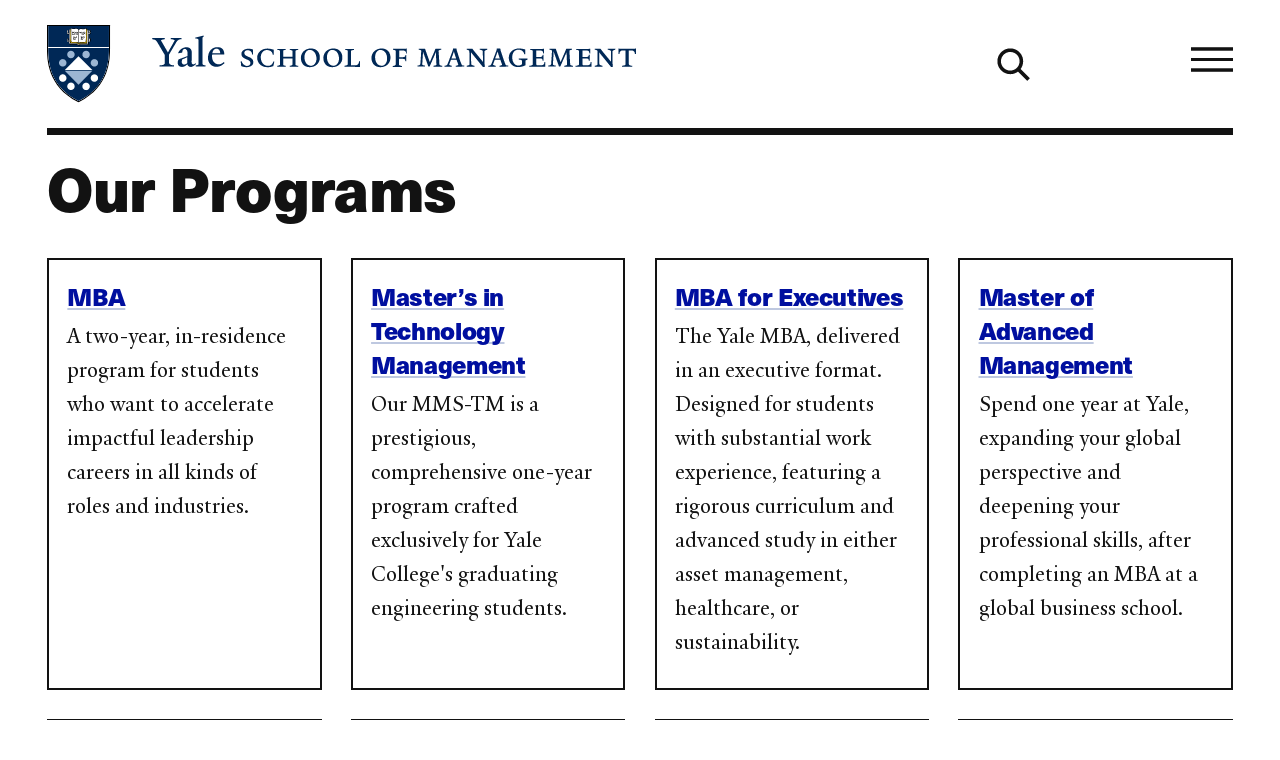

--- FILE ---
content_type: text/html; charset=UTF-8
request_url: https://som.yale.edu/programs
body_size: 36461
content:
<!--
                                               som.yale.edu

 _    ,      _      ()                  _
' )  /      //      /\       /         //
 /  / __.  // _    /  )  _. /_  __ __ //
(__/_(_/|_</_</_  /__/__(__/ /_(_)(_)</_
 //
(/        _ _ _
     /)  ' ) ) )                                        _/_
 __ //    / / / __.  ____  __.  _,  _  ______  _  ____  /
(_)//_   / ' (_(_/|_/ / <_(_/|_(_)_</_/ / / <_</_/ / <_<__
  />                            /|
 </                            |/

Educating leaders for business & society
-->
<!DOCTYPE html>
<html lang="en" dir="ltr" prefix="og: https://ogp.me/ns#">
  <head>
    <meta charset="utf-8" />
<link rel="canonical" href="https://som.yale.edu/programs" />
<link rel="icon" href="/themes/custom/som/images/favicons/favicon.ico" />
<link rel="mask-icon" href="/themes/custom/som/images/favicons/safari-pinned-tab.svg" color="000f9f" />
<link rel="icon" sizes="16x16" href="/themes/custom/som/images/favicons/favicon-16x16.png" />
<link rel="icon" sizes="32x32" href="/themes/custom/som/images/favicons/favicon-32x32.png" />
<link rel="icon" sizes="96x96" href="/themes/custom/som/images/favicons/favicon-96x96.png" />
<link rel="icon" sizes="192x192" href="/themes/custom/som/images/favicons/favicon-192x192.png" />
<link rel="apple-touch-icon" href="/themes/custom/som/images/favicons/apple-touch-icon-60x60.png" />
<link rel="apple-touch-icon" sizes="72x72" href="/themes/custom/som/images/favicons/apple-touch-icon-72x72.png" />
<link rel="apple-touch-icon" sizes="76x76" href="/themes/custom/som/images/favicons/apple-touch-icon-76x76.png" />
<link rel="apple-touch-icon" sizes="114x114" href="/themes/custom/som/images/favicons/apple-touch-icon-114x114.png" />
<link rel="apple-touch-icon" sizes="120x120" href="/themes/custom/som/images/favicons/apple-touch-icon-120x120.png" />
<link rel="apple-touch-icon" sizes="144x144" href="/themes/custom/som/images/favicons/apple-touch-icon-144x144.png" />
<link rel="apple-touch-icon" sizes="152x152" href="/themes/custom/som/images/favicons/apple-touch-icon-152x152.png" />
<link rel="apple-touch-icon" sizes="180x180" href="/themes/custom/som/images/favicons/apple-touch-icon-180x180.png" />
<meta property="og:type" content="Page" />
<meta property="og:url" content="https://som.yale.edu/programs" />
<meta property="og:title" content="Our Programs" />
<meta property="og:image" content="https://som.yale.edu/sites/default/files/styles/open_graph/public/2022-10/_DSC1891%20%282400%29.jpeg?h=c3635fa2&amp;itok=lS8vxCsl" />
<meta property="og:image:url" content="https://som.yale.edu/sites/default/files/styles/open_graph/public/2022-10/_DSC1891%20%282400%29.jpeg?h=c3635fa2&amp;itok=lS8vxCsl" />
<meta property="og:updated_time" content="2025-10-16T09:00:07-0400" />
<meta name="twitter:card" content="summary_large_image" />
<meta name="twitter:site" content="@YaleSOM" />
<meta name="twitter:title" content="Our Programs" />
<meta name="twitter:url" content="https://som.yale.edu/programs" />
<meta name="twitter:image" content="https://som.yale.edu/sites/default/files/styles/open_graph/public/2022-10/_DSC1891%20%282400%29.jpeg?h=c3635fa2&amp;itok=lS8vxCsl" />
<script>window.dataLayer = window.dataLayer || []; window.dataLayer.push({"entityBundle":"page","entityId":"5","entityTitle":"Our Programs","entityTaxonomy":[],"entityType":"node","entityCreated":"1369509360","entityCreatedDateIso":"2013-05-25T15:16:00-0400"});</script>
<meta name="Generator" content="Drupal 10 (https://www.drupal.org)" />
<meta name="MobileOptimized" content="width" />
<meta name="HandheldFriendly" content="true" />
<meta name="viewport" content="width=device-width, initial-scale=1.0" />
<style>a,abbr,address,area,article,aside,audio,b,blockquote,body,button,canvas,caption,cite,col,colgroup,data,datalist,dd,details,dialog,div,dl,dt,em,embed,fieldset,figcaption,figure,footer,form,h1,h2,h3,h4,h5,h6,header,hr,html,i,iframe,img,input,label,legend,li,main,map,nav,object,ol,optgroup,option,output,p,picture,pre,q,section,select,small,source,span,strong,sub,summary,sup,svg,table,tbody,td,template,textarea,tfoot,th,thead,time,tr,track,u,ul,video{background:transparent;border:0;font-size:100%;margin:0;padding:0;vertical-align:baseline}*,:after,:before{box-sizing:border-box}@media(prefers-reduced-motion:reduce){html:focus-within{scroll-behavior:auto}*,:after,:before{animation-duration:.01ms!important;animation-iteration-count:1!important;scroll-behavior:auto!important;transition-duration:.01ms!important}}:root [data-component-theme=dark]{--color:#bec8e0;--color-deemphasis:#9babd0;--border-color:#fff;--button-color:#fff;--heading-color:#fff;--link-color:#fff;--link-color-hover:#bec8e0;--paragraph-color:#bec8e0;--gn-logo-color:#fff;--yalesom-logo-text-color:#fff;--yalesom-logo-shield-outline-color:#9cb6d3}:root [data-component-theme=dark] h2,:root [data-component-theme=dark] h3,:root [data-component-theme=dark] h4,:root [data-component-theme=dark] h5,:root [data-component-theme=dark] h6{--color:#fff}:root [data-component-theme=dark] svg:not(a svg){fill:var(--svg-fill-color,#fff)}:root [data-component-theme=dark] ::-moz-selection{background:#fff;color:#000f9f}:root [data-component-theme=dark] ::selection{background:#fff;color:#000f9f}:root{--content-safe-area-left:1rem;--content-safe-area-right:1rem;--header-menu-top:0px}:root ::-moz-selection{background:#000f9f;color:#fff}:root ::selection{background:#000f9f;color:#fff}@media(min-width:768px){:root{--content-safe-area-left:2.617924rem;--content-safe-area-right:2.617924rem}}body{-webkit-font-smoothing:antialiased;-moz-osx-font-smoothing:grayscale;background-color:#fff;color:#121212;font-family:YaleNew,Times New Roman,serif;font-size:clamp(1rem,.9093312369rem + .4029722804vw,1.2720062893rem);line-height:1.618;min-height:100vh;overflow-x:hidden;text-rendering:optimizeSpeed;width:100%}body.toolbar-horizontal:where(:not(.gin--vertical-toolbar)),body.toolbar-vertical:where(:not(.gin--vertical-toolbar)){--header-menu-top:39px}body.toolbar-horizontal.toolbar-tray-open:where(:not(.gin--vertical-toolbar)){--header-menu-top:79px}body:has([data-main-nav-state=open]){height:100vh;height:100dvh;overflow:hidden;position:fixed}details summary:focus-visible{outline:.3125rem solid currentColor;outline-offset:.125rem}figure a figcaption,h1 a,h2 a,h3 a,h4 a,h5 a,h6 a,p a{display:var(--link-text-display,inline);-webkit-text-decoration:var(--link-text-decoration,underline);text-decoration:var(--link-text-decoration,underline);text-decoration-color:var(--link-underline-color,#bec8e0);-webkit-text-decoration-skip-ink:var(--link-underline-skip,none);text-decoration-skip-ink:var(--link-underline-skip,none);text-decoration-thickness:var(--link-underline-size,.125em);text-underline-offset:var(--link-underline-offset,.125em)}figure a figcaption:focus-visible,figure a figcaption:hover,h1 a:focus-visible,h1 a:hover,h2 a:focus-visible,h2 a:hover,h3 a:focus-visible,h3 a:hover,h4 a:focus-visible,h4 a:hover,h5 a:focus-visible,h5 a:hover,h6 a:focus-visible,h6 a:hover,p a:focus-visible,p a:hover{--link-underline-offset:var(--link-underline-offset-hover,0em);-webkit-text-decoration:var(--link-text-decoration-hover,underline);text-decoration:var(--link-text-decoration-hover,underline);text-decoration-color:var(--link-underline-color,#bec8e0);text-decoration-thickness:var(--link-hover-size,.3125em)}h1,h2,h3,h4,h5,h6,label,legend,table caption{--link-font-weight:800;color:var(--heading-color,var(--color,inherit));font-family:var(--heading-font-family,neue-haas-unica,HelveticaNeue,Arial,sans-serif);font-size:var(--heading-font-size);font-weight:var(--heading-font-weight,800);letter-spacing:var(--heading-letter-spacing,-.02rem);line-height:var(--heading-line-height);margin:var(--heading-margin,0 0 .25em);text-wrap:var(--heading-text-wrap)}h1{--heading-font-size:clamp(2.3211991627rem,1.8430321352rem + 2.125186789vw,3.7557002452rem);--heading-line-height:1.1278325626;--heading-margin:0 0 0.6180469716em;--heading-text-wrap:balance}h2{--heading-font-size:clamp(1.4346101129rem,1.1390804297rem + 1.3134652589vw,2.3211991627rem);--heading-line-height:1.2720062893}h3{--heading-font-size:clamp(1.1278325626rem,1.0255733792rem + 0.4544852597vw,1.4346101129rem);--heading-line-height:1.4346101129}h4{--heading-font-size:clamp(1rem,0.9093312369rem + 0.4029722804vw,1.2720062893rem);--heading-line-height:1.4346101129}h5,label,legend,table caption{--color:#001c42;--heading-font-size:clamp(0.7861596349rem,0.7148795132rem + 0.3168005409vw,1rem);--heading-line-height:1.4346101129}h6{--color:#001c42;--heading-font-size:clamp(0.6180469716rem,0.5620094171rem + 0.2490557975vw,0.7861596349rem);--heading-line-height:1.618}p{color:var(--paragraph-color,var(--color,inherit));font-family:var(--paragraph-font-family,var(--font-family,inherit));font-size:var(--paragraph-font-size,var(--font-size,clamp(1rem,.9093312369rem + .4029722804vw,1.2720062893rem)));font-weight:var(--paragraph-font-weight,var(--font-weight,300));line-height:var(--paragraph-line-height,var(--line-height,1.618));margin:var(--paragraph-margin,0 0 1em 0)}p a{--link-font-size:89%;--link-font-weight:800}p:last-of-type{--paragraph-margin:0}figure figcaption{--font-size:clamp(0.7861596349rem,0.7148795132rem + 0.3168005409vw,1rem)}blockquote{--font-size:clamp(1.2720062893rem,1.1566750524rem + 0.5125832751vw,1.618rem);--line-height:1.2720062893;--paragraph-margin:0 0 0.5em;border-left:.2360828548em solid var(--blockquote-border-color,var(--color));margin:var(--blockquote-margin,2em 0);padding-left:var(--blockquote-padding-left,1.618em)}@container (width < 17.9420103827rem){blockquote{--font-size:1.2720062893rem}}blockquote>p{display:inline;position:relative}blockquote>p:first-of-type:before{color:var(--blockquote-color,var(--color,inherit));content:open-quote;display:block;font-size:clamp(2.617924rem,1.2060566434rem + 6.2749660293vw,6.8535260698rem);left:0;line-height:.618;position:absolute;translate:-100% 0}blockquote>p:last-of-type:after{color:var(--blockquote-color,var(--color,inherit));content:close-quote;display:inline;font-size:var(--font-size);line-height:var(--line-height)}blockquote .quote-attribution{color:var(--blockquote-attribution-color,var(--color,#707070))}figure{height:var(--figure--height,auto);margin:0}figure__caption{--icon-width:1rem;--icon-height:1rem;margin-top:.5em}figure figcaption{color:var(--figcaption-color,var(--color,#707070));font-family:var(--figcaption-font-family,"neue-haas-unica","HelveticaNeue","Arial",sans-serif);font-size:var(--figcaption-font-size,var(--font-size,inherit))}figure a figcaption{--link-text-decoration:none;--link-text-display:block;color:var(--link-color,#000f9f)}hr{background:var(--hr-color,var(--color,#121212));border-color:var(--hr-color,var(--color,#121212));border-style:solid;border-width:var(--hr-border-width,2px 0 0);margin:var(--hr-margin,2.617924rem 0)}html{font-size:112.5%;scroll-behavior:smooth;scroll-padding-top:6.25rem}html:has(.view--impact-stories){scroll-behavior:auto}picture{display:block;height:var(--picture--height,auto);max-width:100%;width:var(--picture--width,auto)}span{font-size:var(--span-font-size,var(--font-size,inherit));line-height:var(--span-line-height,var(--line-height,inherit))}strong{font-weight:800}sub{vertical-align:sub}sub,sup{font-size:61.8%}sup{vertical-align:super}svg{fill:var(--svg-fill-color,inherit);height:var(--svg-height,inherit);max-width:100%;width:var(--svg-width,inherit)}[data-unpublished]{position:relative}[data-unpublished]>:after{--background-pattern-color:rgba(160,2,69,.125);background-image:repeating-linear-gradient(45deg,var(--background-pattern-color) 25%,transparent 25%,transparent 75%,var(--background-pattern-color) 75%,var(--background-pattern-color)),repeating-linear-gradient(45deg,var(--background-pattern-color) 25%,transparent 25%,transparent 75%,var(--background-pattern-color) 75%,var(--background-pattern-color));background-position:0 0,10px 10px;background-size:20px 20px;content:"";inset:0;mix-blend-mode:multiply;pointer-events:none;position:absolute;z-index:100}[data-unpublished]:before{background-color:#a00245;color:#fff;content:"Unpublished";display:block;font-family:neue-haas-unica,HelveticaNeue,Arial,sans-serif;font-size:.75em;font-weight:800;padding:1em;pointer-events:none}button,button.default,form button[type=submit],form input[type=submit]{background-color:var(--button-background-color,transparent);border:var(--button-border,none);border-color:var(--button-border-color,transparent);color:var(--button-color,inherit);cursor:pointer;display:var(--button-display,inherit);font-family:var(--button-font-family,neue-haas-unica,HelveticaNeue,Arial,sans-serif);font-size:var(--button-font-size,inherit);font-weight:var(--button-font-weight,800);line-height:var(--button-line-height,1);margin:var(--button-margin,0);padding:var(--button-padding,0);text-align:var(--button-text-align,center);-webkit-text-decoration:var(--button-text-decoration,none);text-decoration:var(--button-text-decoration,none);transition:var(--button-transition,all .25s)}button:focus,form button[type=submit]:focus,form input[type=submit]:focus{outline:.0625rem dotted;outline-offset:.125rem}[data-whatintent=keyboard] button:focus,[data-whatintent=keyboard] form input[type=submit]:focus,form [data-whatintent=keyboard] input[type=submit]:focus{outline:.3125rem solid}button:not([disabled]):focus,button:not([disabled]):hover,form input[type=submit]:not([disabled]):focus,form input[type=submit]:not([disabled]):hover{background-color:var(--button-background-color-hover,var(--button-background-color));border-color:var(--button-border-color-hover,var(--button-border-color));color:var(--button-color-hover,var(--button-color));outline-color:var(--button-outline-color-hover,var(--button-border-color))}button[disabled],form button[disabled][type=submit],form input[disabled][type=submit]{cursor:auto;opacity:.5}img{display:var(--img--display,block);height:var(--img--height,auto);max-width:var(--img--max-width,100%);-o-object-fit:var(--img--object-fit,initial);object-fit:var(--img--object-fit,initial);position:var(--img--position);width:var(--img--width,auto)}a{--svg-fill-color:var(--link-color,#000f9f);background-color:var(--link-background-color,transparent);border:var(--link-border,none);border-color:var(--link-border-color,inherit);color:var(--link-color,#000f9f);cursor:var(--link-cursor,pointer);display:var(--link-display,inline);font-family:var(--link-font-family,neue-haas-unica,HelveticaNeue,Arial,sans-serif);font-size:var(--link-font-size,inherit);font-weight:var(--link-font-weight,300);letter-spacing:var(--link-letter-spacing,inherit);line-height:var(--link-line-height,inherit);margin:var(--link-margin,0);padding:var(--link-padding,0);-webkit-text-decoration:var(--link-text-decoration,none);text-decoration:var(--link-text-decoration,none);text-transform:var(--link-text-transform,inherit);transition:var(--link-transition,all .25s)}a:focus-visible{--link-text-decoration-hover:none;outline:.3125rem solid var(--link-outline-color,var(--link-color,#000f9f));outline-offset:.125rem}a:hover{--svg-fill-color:var(--link-color-hover);background-color:var(--link-background-color-hover,var(--link-background-color));border-color:var(--link-border-color-hover,var(--link-border-color));color:var(--link-color-hover,var(--link-color,#000f9f));outline-color:var(--link-outline-color-hover,var(--link-border-color))}a[href*=".doc"]:before,a[href*=".docx"]:before,a[href*=".pdf"]:before,a[href*=".ppt"]:before,a[href*=".pptx"]:before,a[href*=".xls"]:before,a[href*=".xlsx"]:before{background-color:var(--svg-fill-color,currentColor);background-size:1rem 1rem;content:"";display:inline-block;height:1rem;margin-right:.25rem;-webkit-mask:url([data-uri]) no-repeat center/contain;mask:url([data-uri]) no-repeat center/contain;-webkit-mask-size:cover;mask-size:cover;opacity:1;position:relative;transform:translateY(10%);width:1rem}a[rel=external]{margin-right:.6875em}a[rel=external]:after{background-color:var(--svg-fill-color,currentColor);content:"";display:inline-block;height:.6875em;margin-left:-.6875em;-webkit-mask:url([data-uri]) no-repeat center/contain;mask:url([data-uri]) no-repeat center/contain;opacity:1;position:relative;transform:translateX(.6875em);width:.6875em}table{border-bottom-style:solid;border-bottom-width:2px;border-collapse:separate;border-color:var(--table-border-color,inherit);border-spacing:0;color:var(--table-color,var(--c-text,inherit));font-family:var(--table-font-family,inherit);font-size:var(--table-font-size,var(--font-size,inherit));font-weight:var(--table-font-weight,300);letter-spacing:var(--table-letter-spacing,inherit);line-height:var(--table-line-height,var(--line-height,inherit));margin:var(--table-margin,1rem 0);padding:var(--table-padding,0);table-layout:var(--table-layout,auto);width:100%}table caption{caption-side:top;margin:0 0 .6180469716rem;text-align:left}table td,table th{background:none;border-bottom:1px solid var(--table-td-border-color,#121212);font-family:var(--table-font-family,inherit);font-size:var(--table-font-size,var(--font-size,inherit));line-height:1.1;padding:1rem;position:relative;text-align:left}table tr:focus,table tr:hover{background:none}table tfoot,table thead{--table-font-size:0.875rem;--table-font-family:neue-haas-unica,HelveticaNeue,Arial,sans-serif;font-weight:800}table tbody tr:focus-within.course-description,table tbody tr:focus.course-description,table tbody tr:hover.course-description{background-color:#bec8e0}.table--courses table tbody tr:focus,.table--courses table tbody tr:focus-within,.table--courses table tbody tr:hover{background-color:#bec8e0}.table--courses table tbody tr:focus td:first-child,.table--courses table tbody tr:focus-within td:first-child,.table--courses table tbody tr:hover td:first-child{opacity:1}table thead th{border-bottom:2px solid var(--table-th-head-border-color,var(--table-border-color,#121212))}table tfoot td{border-top:2px solid var(--table-td-foot-border-color,var(--table-border-color,#121212))}table .table__link a{--link-font-weight:800}dl{display:var(--dl--display,block);font-size:var(--dl-font-size,var(--font-size,inherit));font-weight:var(--dl--font-weight);line-height:var(--dl-line-height,var(--line-height,inherit));margin:var(--dl--margin,0);padding:var(--dl--padding,2em)}dl dt{display:var(--dt--display);font-family:var(--dt--font-family);font-size:var(--dt--font-size);font-weight:var(--dt--font-weight);margin:var(--dt--margin,0);padding:var(--dt--padding,0)}dl dd{display:var(--dd--display);font-family:var(--dd--font-family);font-size:var(--dd--font-size);font-weight:var(--dd--font-weight);margin:var(--dd--margin,0);padding:var(--dd--padding,2em)}ol,ul{color:var(--list-color,var(--color,inherit));font-size:var(--list-font-size,var(--font-size,inherit));line-height:var(--list-line-height,var(--line-height,inherit));list-style-type:var(--list-style-type);margin:var(--list-margin,0 0 1.618em);padding:var(--list-padding,0 0 0 1em)}ol[role=list],ul[role=list]{--list-style-type:none}ol[class],ul[class]{--list-margin:0;--list-padding:0;--list-style-type:none}ol li,ul li{margin:var(--list-item-margin,0 0 .6180469716em)}ul{--list-style-type:disc}ul::marker{font-size:1.25rem}ol{--list-style-type:decimal}input[type=checkbox]{-webkit-appearance:none;-moz-appearance:none;appearance:none;border:.125rem solid;box-sizing:content-box;display:block;flex-shrink:0;height:1rem;margin:0;position:relative;transition:all .2s ease-in;width:1rem}input[type=checkbox]:after,input[type=checkbox]:before{display:block;position:absolute;transition:all .2s ease-in}input[type=checkbox]:after{border:0 solid var(--link-color,#000f9f);content:"";inset:0}input[type=checkbox]:before{color:var(--input-color,#fff);content:"✕";font-size:.75rem;left:50%;line-height:1;opacity:0;rotate:45deg;top:50%;translate:-50% -50%}input[type=checkbox]:hover{scale:1.25}input[type=checkbox]:focus-visible{outline:.125rem solid currentColor;scale:1.25}input[type=checkbox]:checked:after{background-color:var(--link-color,#000f9f);border-width:.375em}input[type=checkbox]:checked:before{opacity:1;rotate:0deg;z-index:1}input[type=checkbox]+label{--heading-font-weight:300;position:relative}form{margin-bottom:1.618rem}form>:last-child{margin-bottom:0}label{display:block}input[type=date],input[type=email],input[type=file],input[type=month],input[type=number],input[type=password],input[type=search],input[type=tel],input[type=text],input[type=url]{background-color:transparent;border:.125rem solid #121212;padding:.6em;transition:all .1s ease-in-out;width:100%}input[type=date]:focus,input[type=email]:focus,input[type=file]:focus,input[type=month]:focus,input[type=number]:focus,input[type=password]:focus,input[type=search]:focus,input[type=tel]:focus,input[type=text]:focus,input[type=url]:focus{background-color:#fff;border-color:#000f9f;outline:.125rem solid #000f9f}input[type=date]::-moz-placeholder,input[type=email]::-moz-placeholder,input[type=file]::-moz-placeholder,input[type=month]::-moz-placeholder,input[type=number]::-moz-placeholder,input[type=password]::-moz-placeholder,input[type=search]::-moz-placeholder,input[type=tel]::-moz-placeholder,input[type=text]::-moz-placeholder,input[type=url]::-moz-placeholder{color:#707070}input[type=date]::placeholder,input[type=email]::placeholder,input[type=file]::placeholder,input[type=month]::placeholder,input[type=number]::placeholder,input[type=password]::placeholder,input[type=search]::placeholder,input[type=tel]::placeholder,input[type=text]::placeholder,input[type=url]::placeholder{color:#707070}form fieldset{margin:var(--fieldset-margin,0 0 1.618rem)}form button[type=submit],form input[type=submit]{--button-display:inline-block;--button-font-weight:800;--button-font-size:clamp(1rem,0.9093312369rem + 0.4029722804vw,1.2720062893rem);--button-padding:0.618em;--link-underline-size:0;--button-border:0.1459102934em solid;--button-color:#fff;--button-background-color:#000f9f;--button-border-color:#000f9f;--button-color-hover:#fff;--button-background-color-hover:#001c42;--button-border-color-hover:#001c42}input[type=radio]{-webkit-appearance:none;-moz-appearance:none;appearance:none;border:.125rem solid;border-radius:1rem;box-sizing:content-box;display:block;flex-shrink:0;height:1rem;margin:0;position:relative;transition:all .2s ease-in;width:1rem}input[type=radio]:after{border:0 solid var(--link-color,#000f9f);border-radius:1rem;content:"";display:block;inset:0;position:absolute;transition:all .2s ease-in}input[type=radio]:hover{scale:1.25}input[type=radio]:focus-visible{outline:.125rem solid currentColor;scale:1.25}input[type=radio]:checked:after{background-color:var(--link-color,#000f9f);border-width:.375em}input[type=radio]+label{--heading-font-weight:300;position:relative}select{-webkit-appearance:none;-moz-appearance:none;appearance:none;border:.125rem solid;font-family:neue-haas-unica,HelveticaNeue,Arial,sans-serif;font-size:1.125rem;margin:0;outline:none;padding:.6em .8em .5em;width:100%}textarea{border:.125rem solid #121212;font:inherit;min-height:10rem;width:100%}</style>
<style>.toggle{--toggle-weight:0.125em;display:inline-block;position:relative}.toggle--hamburger{overflow:hidden}.toggle--hamburger .toggle__bar--1{transform:translateY(calc(var(--toggle-size, 1em)*-.25))}.toggle--hamburger .toggle__bar--4{transform:translateY(calc(var(--toggle-size, 1em)*.25))}.toggle--hamburger .toggle__label{display:block;left:100%;opacity:0;position:absolute;top:50%;transform:translateY(-48%)}.toggle--plus:after{transform:rotate(90deg)}.toggle--down-caret:after,.toggle--down-caret:before{--toggle-top:calc(50% + var(--toggle-size, 1em)*0.375);--toggle-width:calc(var(--toggle-size, 1em)*0.5);right:0}.toggle--down-caret:before{transform:translate(calc(-75% + var(--toggle-weight)),calc(var(--toggle-weight)*.5)) rotate(45deg);transform-origin:right top}.toggle--down-caret:after{transform:translate(calc(25% + var(--toggle-weight)*-.25)) rotate(-45deg);transform-origin:left bottom}.toggle--down-caret .toggle__label{padding-right:calc(var(--toggle-width, var(--toggle-size, 1em))*.75)}.toggle--thin{--toggle-weight:0.0625em}.toggle--count-0:after,.toggle--count-0:before{content:""}.toggle--count-0:after,.toggle--count-0:before,.toggle__bar{background-color:var(--toggle-color,currentColor);border-bottom:var(--toggle-weight) solid var(--toggle-color,currentColor);border-top:var(--toggle-weight) solid var(--toggle-color,currentColor);display:block;height:0;position:absolute;top:var(--toggle-top,calc(50% - var(--toggle-weight)));transition:all .2s ease-in-out,transform .2s ease-in-out .2s;width:var(--toggle-width,100%)}.toggle--count-0{min-height:var(--toggle-height,var(--toggle-size,1em));min-width:var(--toggle-width,var(--toggle-size,1em))}.toggle--count-0,.toggle__bars{position:relative}.toggle__bars{display:block;height:var(--toggle-height,var(--toggle-size,1em));transition:transform .2s ease-in-out .2s;width:var(--toggle-width,var(--toggle-size,1em))}.toggle__label{display:none;font-size:var(--toggle-label-size,61.8%);left:100%;transition:all .1s ease-out .1s}.toggle:focus.toggle--hamburger .toggle__label,.toggle:hover.toggle--hamburger .toggle__label{left:0;opacity:1}.toggle:focus.toggle--hamburger .toggle__bar--2,.toggle:focus.toggle--hamburger .toggle__bar--3,.toggle:hover.toggle--hamburger .toggle__bar--2,.toggle:hover.toggle--hamburger .toggle__bar--3{width:0}.toggle[aria-expanded=true].toggle--hamburger .toggle__bar--1,[open] .toggle.toggle--hamburger .toggle__bar--1{opacity:0;transform:rotate(-200%)}.toggle[aria-expanded=true].toggle--hamburger .toggle__bar--2,[open] .toggle.toggle--hamburger .toggle__bar--2{transform:rotate(45deg);width:100%}.toggle[aria-expanded=true].toggle--hamburger .toggle__bar--3,[open] .toggle.toggle--hamburger .toggle__bar--3{transform:rotate(135deg);width:100%}.toggle[aria-expanded=true].toggle--hamburger .toggle__bar--4,[open] .toggle.toggle--hamburger .toggle__bar--4{opacity:0;transform:rotate(200%)}.toggle[aria-expanded=true].toggle--hamburger .toggle__label,[open] .toggle.toggle--hamburger .toggle__label{opacity:0}.toggle[aria-expanded=true].toggle--plus:after,[open] .toggle.toggle--plus:after{transform:rotate(180deg)}.toggle[aria-expanded=true].toggle--down-caret:before,[open] .toggle.toggle--down-caret:before{transform:translate(calc(-100% + var(--toggle-weight)),calc(var(--toggle-size, 1em)*-.5 - var(--toggle-weight)*-.5)) rotate(-45deg)}.toggle[aria-expanded=true].toggle--down-caret:after,[open] .toggle.toggle--down-caret:after{transform:translate(calc(var(--toggle-weight)*-.25),calc(var(--toggle-size, 1em)*-.5)) rotate(45deg)}</style>
<style>.page--menu-join-is-parent #menu-breadcrumb:active:focus-within,.page--menu-join-is-parent #menu-breadcrumb:focus:focus-within{clip:auto;height:auto;margin:0;overflow:visible;position:static;white-space:inherit;width:auto}.page--menu-join-is-parent #menu-breadcrumb{border:0;clip:rect(0 0 0 0);height:1px;margin:-1px;overflow:hidden;padding:0;position:absolute;white-space:nowrap;width:1px}.page--menu-join-is-parent #page-title{--heading-margin:0 0 0.2360828548em}@media(width > 768px){.page--menu-join-is-parent .secondary-nav:not([stuck]){--menu--section-title--display:none}}</style>
<style>.region{margin-inline:auto;max-width:var(--site-region-width,75.9987860952rem);position:static}.region--notifications{max-width:100%}</style>
<style>.site-header__cta,.site-header__home-link{--color:#bec8e0;--color-deemphasis:#9babd0;--border-color:#fff;--button-color:#fff;--heading-color:#fff;--link-color:#fff;--link-color-hover:#bec8e0;--paragraph-color:#bec8e0;--gn-logo-color:#fff;--yalesom-logo-text-color:#fff;--yalesom-logo-shield-outline-color:#9cb6d3}.site-header__cta h2,.site-header__cta h3,.site-header__cta h4,.site-header__cta h5,.site-header__cta h6,.site-header__home-link h2,.site-header__home-link h3,.site-header__home-link h4,.site-header__home-link h5,.site-header__home-link h6{--color:#fff}.site-header__cta svg:not(a svg),.site-header__home-link svg:not(a svg){fill:var(--svg-fill-color,#fff)}.site-header__cta ::-moz-selection,.site-header__home-link ::-moz-selection{background:#fff;color:#000f9f}.site-header__cta ::selection,.site-header__home-link ::selection{background:#fff;color:#000f9f}.site-header__menu{scrollbar-color:var(--custom-scrollbar-color,#bec8e0) transparent;scrollbar-width:.5rem}.site-header__menu::-webkit-scrollbar{background:transparent;width:.5rem}.site-header__menu::-webkit-scrollbar-track{box-shadow:none}.site-header__menu::-webkit-scrollbar-track-piece{background-color:var(--custom-scrollbar-track,#000f9f)}.site-header__menu::-webkit-scrollbar-thumb{background:var(--custom-scrollbar-color,#bec8e0)}.site-header__cta-text{--font-size:clamp(1.2720062893rem,1.0099729937rem + 1.1645924249vw,2.0581061761rem);--line-height:1.2720062893}.site-header{--site-header-column-count:12;background-color:var(--site-header-bg-color,transparent);color:var(--site-header-color,var(--color,inherit));font-family:neue-haas-unica,HelveticaNeue,Arial,sans-serif;padding-left:var(--content-safe-area-left);padding-right:var(--content-safe-area-right);position:relative}.site-header>*{position:relative;z-index:1}.site-header__background{bottom:0;left:0;mix-blend-mode:soft-light;overflow:hidden;position:absolute;right:0;top:0;z-index:0}.site-header__background figure,.site-header__background picture{height:100%}.site-header__background img{height:100%;-o-object-fit:cover;object-fit:cover;opacity:.618;width:100%}.site-header__banner{align-items:center;border-bottom:.3819820591rem solid var(--site-header-color,var(--color,currentColor));display:grid;grid-template-columns:repeat(var(--site-header-column-count),minmax(0,1fr));height:7.5rem;margin-bottom:1rem;margin-left:auto;margin-right:auto;max-width:var(--site-header-width,75.9987860952rem);position:relative;z-index:1}@media(width > 1080px){.site-header__banner{gap:var(--site-header-gap,1.618rem);grid-template-columns:repeat(var(--site-header-column-count),minmax(0,1fr))}}.site-header__branding{grid-column-end:span 6}.site-header__cta{display:grid;gap:var(--site-header-gap,1.618rem);grid-template-columns:repeat(6,minmax(0,1fr));margin-left:auto;margin-right:auto;max-width:var(--site-header-width,75.9987860952rem)}.site-header__cta-link,.site-header__cta-text{grid-column:1/span 6}@media(width > 1080px){.site-header__cta-link,.site-header__cta-text{grid-column:1/span 5}}.site-header__cta-link a{--arrow-color:#000f9f;--link-color:#000f9f;--link-background-color:#fff;--link-border-color:#fff;--link-color-hover:#000f9f;--link-background-color-hover:#bec8e0;--link-border-color-hover:transparent}.site-header__cta-text{--paragraph-line-height:1;--paragraph-margin:0}.site-header__home-link{grid-column:8/span 5;justify-self:end}@media(width > 768px){.site-header__home-link{grid-column:11/span 2}}.site-header__home-link a{--icon-height:var(--link-font-size);--icon-width:var(--link-font-size);--link-font-weight:300;--link-font-size:clamp(0.6180469716rem,0.5620094171rem + 0.2490557975vw,0.7861596349rem);--svg-height:var(--icon-height);--svg-width:var(--icon-width);align-items:center;display:flex;gap:.25rem}.site-header__home-link svg{fill:var(--link-color);transform:scaleX(-1)}.site-header__menu{--custom-scrollbar-track:#bec8e0;background:#001c42;height:100%;overflow:hidden;overflow-y:scroll;padding-left:var(--content-safe-area-left);padding-right:var(--content-safe-area-right);position:relative}.site-header__menu-container{height:calc(100vh - 100% - var(--site-header--offset-height, 0px));left:0;opacity:0;overflow:hidden;position:absolute;top:calc(100% - var(--site-header--border-height, 0px));transform:translateX(-200%);transition:opacity .25s ease-in-out;visibility:hidden;width:100%;z-index:1001}[data-main-nav-state=open] .site-header__menu-container{opacity:1;transform:translateX(0);visibility:visible}.site-header__menu-toggle{--toggle-size:clamp(1.618rem,1.284692rem + 1.4813688889vw,2.617924rem);--toggle-weight:0.25em;grid-column:11/span 2;justify-self:end}@media(width > 768px){.site-header__menu-toggle{grid-column:12/span 1}}.site-header__search{--link-color:#121212;--icon-height:2em;--icon-width:2em;--svg-height:var(--icon-height);--svg-width:var(--icon-width);grid-column:9/span 2;justify-self:end}@media(width > 768px){.site-header__search{grid-column:11/span 1}}@media(width > 1080px){.site-header__search{transform:translateX(var(--site-header-gap,1.618rem))}}.site-header__search a,.site-header__search svg{display:block}.site-header__submenu-container{position:relative;z-index:10}.site-header__title{--heading-margin:0 0 1em;border-bottom:.1459102934em solid;padding-bottom:.3819820591em;--heading-margin:0 0 0.3819820591em;margin-left:auto;margin-right:auto;max-width:var(--site-header-width,75.9987860952rem)}.site-header .yalesom-logo{--logo-height:5.625rem;--logo-width:auto}@media(width > 768px){.site-header .yalesom-logo{--logo-height:auto;--logo-width:100%}}.site-header #block-som-2025-main-navigation{position:static}.site-header #block-som-2025-main-navigation .contextual{top:auto}.page--is-front .site-header__banner{border-bottom-width:0;margin-bottom:0}.page--node-has-impact-collection .site-header{--button-color:#fff;--site-header-bg-color:#000f9f;--toggle-color:#fff;z-index:10}.page--node-has-impact-collection .site-header svg{color:#fff}</style>
<style>.site-main{overflow-x:clip;padding-left:var(--content-safe-area-left);padding-right:var(--content-safe-area-right);position:relative;z-index:2}@media(width > 768px){.site-main{overflow-x:unset}}</style>
<style>.layout{--layout-column-count:12;container-name:layout;container-type:inline-size;opacity:var(--layout--opacity);position:relative;transition:all .25s,opacity .5s ease-in-out var(--layout--transition-delay,0s),translate .5s ease-in-out var(--layout--transition-delay,0s);translate:var(--layout--translate);z-index:0}.layout--l .layout__content{--layout-column-outside:0}.layout--edge-full{--layout-width:100%;max-width:none;overflow:hidden}#storybook-root .layout--edge-full,.site-main .layout--edge-full{margin-left:calc(var(--content-safe-area-left)*-1);margin-right:calc(var(--content-safe-area-right)*-1)}@container (width >= 768px){.layout--inset .layout__region>:where(.media,.image-grid,figure){margin-left:calc((100% - var(--layout-gap)*(var(--layout-column-count) - var(--layout-column-outside)*2 - 1))/(var(--layout-column-count) - var(--layout-column-outside)*2) + var(--layout-gap));margin-right:calc((100% - var(--layout-gap)*(var(--layout-column-count) - var(--layout-column-outside)*2 - 1))/(var(--layout-column-count) - var(--layout-column-outside)*2) + var(--layout-gap))}}@container (width >= 512px){.layout--gutter-l.layout--two-column>.layout__content>.layout__regions>.layout__region,.layout--gutter-m.layout--two-column>.layout__content>.layout__regions>.layout__region--one{--layout-column-space:1}.layout--gutter-l.layout--three-column{--sidebar-gutter-offset:4.235801032rem}}.layout--gutter-none .layout__content{--layout-gap:0}.layout--interior-margin-none{--layout-background-margin:0}.layout--interior-margin-none.layout--bg,.layout--interior-margin-none>.layout__content>.layout__regions>.layout__region>.layout--bg{padding:0}.layout--interior-margin-none.layout--bg>.layout__content>.layout__regions{padding-left:calc(var(--content-safe-area-left)*-1);padding-right:calc(var(--content-safe-area-right)*-1)}@container (width >= 75.9987860952rem){.layout--interior-margin-none.layout--bg>.layout__content>.layout__regions{padding-left:-1.618rem;padding-right:-1.618rem}}.layout--interior-margin-none.layout--bg>.layout__content>.layout__regions:after{margin-left:0;margin-right:0}.layout--interior-margin-m{--layout-background-margin:-2.617924rem}.layout--interior-margin-m.layout--bg,.layout--interior-margin-m>.layout__content>.layout__regions>.layout__region.layout--bg{padding-bottom:2.617924rem;padding-top:2.617924rem}.layout--interior-margin-l{--layout-background-margin:-6.8535260698rem}.layout--interior-margin-l.layout--bg,.layout--interior-margin-l>.layout__content>.layout__regions>.layout__region.layout--bg{padding-bottom:6.8535260698rem;padding-top:6.8535260698rem}.layout--margin-l{--layout-margin-bottom:6.8535260698rem}.layout--margin-m{--layout-margin-bottom:4.235801032rem}.layout--margin-s{--layout-margin-bottom:1rem}.layout--margin-zero{--layout-margin-bottom:0}.layout--hidden{display:none}.form-wrapper .layout--hidden{display:block}.layout__background{bottom:0;left:0;position:absolute;right:0;top:0;z-index:0}.layout__content{--layout-column-outside:0;--layout-gap:1.618rem;margin-bottom:var(--layout-margin-bottom,4.235801032rem);margin-left:auto;margin-right:auto;max-width:var(--layout-width,75.9987860952rem);padding:var(--layout-padding,0)}@container (width >= 768px){.layout__content{--layout-column-outside:2}}.layout__regions{display:grid;gap:var(--layout-gap,1.618rem);grid-template-columns:repeat(1,minmax(0,1fr));margin-left:auto;margin-right:auto;max-width:var(--layout-width,75.9987860952rem);position:relative}.layout__regions:after{margin:var(--layout-background-margin,-1.618rem) calc(var(--content-safe-area-right)*-1) var(--layout-background-margin,-1.618rem) calc(var(--content-safe-area-left)*-1)}@container (width >= 75.9987860952rem){.layout__regions:after{margin-left:-1.618rem;margin-right:-1.618rem}}@container (width >= 512px){.layout__regions{grid-auto-rows:minmax(1rem,auto);grid-template-columns:repeat(var(--layout-column-count),var(--layout-column-size,minmax(0,1fr)))}.layout__regions>*{grid-column:1/-1}}.layout__stuck{position:sticky;top:calc(var(--header-menu-top, 0px) + 66px + 1rem)}.som-modal .layout .layout__content{--layout-column-outside:0}.layout .paragraph--type--library-paragraph .layout .layout__content{margin-bottom:0;padding:0}.layout--profile-byline .views-element-container .layout__content{margin-bottom:1em}.layout__region--bg-ice,.layout__region--bg-sand,.layout__region--bg-sea,.layout__region.layout__region--bg-color-border.layout__region--bg-blue,.layout__region.layout__region--bg-color-border.layout__region--bg-blue-brand,.layout__region.layout__region--bg-color-border.layout__region--bg-som-blue{--color:#121212;--color-deemphasis:#707070;--border-color:#121212;--button-color:#000f9f;--heading-color:#121212;--link-color:#000f9f;--link-color-hover:var(--link-color);--link-underline-color:currentColor;--paragraph-color:#121212;--yalesom-logo-text-color:#001c42;--yalesom-logo-shield-outline-color:#121212}.layout__region--bg-ice h2,.layout__region--bg-ice h3,.layout__region--bg-ice h4,.layout__region--bg-ice h5,.layout__region--bg-ice h6,.layout__region--bg-sand h2,.layout__region--bg-sand h3,.layout__region--bg-sand h4,.layout__region--bg-sand h5,.layout__region--bg-sand h6,.layout__region--bg-sea h2,.layout__region--bg-sea h3,.layout__region--bg-sea h4,.layout__region--bg-sea h5,.layout__region--bg-sea h6,.layout__region.layout__region--bg-color-border.layout__region--bg-blue h2,.layout__region.layout__region--bg-color-border.layout__region--bg-blue h3,.layout__region.layout__region--bg-color-border.layout__region--bg-blue h4,.layout__region.layout__region--bg-color-border.layout__region--bg-blue h5,.layout__region.layout__region--bg-color-border.layout__region--bg-blue h6,.layout__region.layout__region--bg-color-border.layout__region--bg-blue-brand h2,.layout__region.layout__region--bg-color-border.layout__region--bg-blue-brand h3,.layout__region.layout__region--bg-color-border.layout__region--bg-blue-brand h4,.layout__region.layout__region--bg-color-border.layout__region--bg-blue-brand h5,.layout__region.layout__region--bg-color-border.layout__region--bg-blue-brand h6,.layout__region.layout__region--bg-color-border.layout__region--bg-som-blue h2,.layout__region.layout__region--bg-color-border.layout__region--bg-som-blue h3,.layout__region.layout__region--bg-color-border.layout__region--bg-som-blue h4,.layout__region.layout__region--bg-color-border.layout__region--bg-som-blue h5,.layout__region.layout__region--bg-color-border.layout__region--bg-som-blue h6{--color:#121212}.layout__region--bg-ice svg:not(a svg),.layout__region--bg-sand svg:not(a svg),.layout__region--bg-sea svg:not(a svg),.layout__region.layout__region--bg-color-border.layout__region--bg-blue svg:not(a svg),.layout__region.layout__region--bg-color-border.layout__region--bg-blue-brand svg:not(a svg),.layout__region.layout__region--bg-color-border.layout__region--bg-som-blue svg:not(a svg){fill:var(--svg-fill-color,#121212)}.layout__region--bg-ice ::-moz-selection,.layout__region--bg-sand ::-moz-selection,.layout__region--bg-sea ::-moz-selection,.layout__region.layout__region--bg-color-border.layout__region--bg-blue ::-moz-selection,.layout__region.layout__region--bg-color-border.layout__region--bg-blue-brand ::-moz-selection,.layout__region.layout__region--bg-color-border.layout__region--bg-som-blue ::-moz-selection{background:#000f9f;color:#fff}.layout__region--bg-ice ::selection,.layout__region--bg-sand ::selection,.layout__region--bg-sea ::selection,.layout__region.layout__region--bg-color-border.layout__region--bg-blue ::selection,.layout__region.layout__region--bg-color-border.layout__region--bg-blue-brand ::selection,.layout__region.layout__region--bg-color-border.layout__region--bg-som-blue ::selection{background:#000f9f;color:#fff}.layout__region--bg-blue,.layout__region--bg-som-blue{--color:#bec8e0;--color-deemphasis:#9babd0;--border-color:#fff;--button-color:#fff;--heading-color:#fff;--link-color:#fff;--link-color-hover:#bec8e0;--paragraph-color:#bec8e0;--gn-logo-color:#fff;--yalesom-logo-text-color:#fff;--yalesom-logo-shield-outline-color:#9cb6d3}.layout__region--bg-blue h2,.layout__region--bg-blue h3,.layout__region--bg-blue h4,.layout__region--bg-blue h5,.layout__region--bg-blue h6,.layout__region--bg-som-blue h2,.layout__region--bg-som-blue h3,.layout__region--bg-som-blue h4,.layout__region--bg-som-blue h5,.layout__region--bg-som-blue h6{--color:#fff}.layout__region--bg-blue svg:not(a svg),.layout__region--bg-som-blue svg:not(a svg){fill:var(--svg-fill-color,#fff)}.layout__region--bg-blue ::-moz-selection,.layout__region--bg-som-blue ::-moz-selection{background:#fff;color:#000f9f}.layout__region--bg-blue ::selection,.layout__region--bg-som-blue ::selection{background:#fff;color:#000f9f}.layout__region{z-index:10}@container (width >= 768px){.layout__region{grid-row:1/-1}}.layout__region>*+:where(:not(hr)),.layout__region>.layout--bg>*+:where(:not(hr)){margin-top:1.618rem}.layout__region[class*=layout__region--bg-]{background-color:var(--layout-background-color);padding:1.618rem}.layout__region--bg-blue{--layout-background-color:#000f9f}.layout__region--bg-som-blue{--layout-background-color:#001c42}.layout__region--bg-ice{--color:#121212;--layout-background-color:#bec8e0}.layout__region--bg-sea{--color:#121212;--layout-background-color:#aec9cc}.layout__region--bg-sand{--color:#121212;--layout-background-color:#b8b1ba}.layout__region--bg-white{--layout-background-color:#fff}.layout__region.layout__region--bg-color-border{background-color:transparent;border:.3125rem solid var(--layout-background-color)}.layout--bg-ice,.layout--bg-sand,.layout--bg-sea,.layout--bg-white{--color:#121212;--color-deemphasis:#707070;--border-color:#121212;--button-color:#000f9f;--heading-color:#121212;--link-color:#000f9f;--link-color-hover:var(--link-color);--link-underline-color:currentColor;--paragraph-color:#121212;--yalesom-logo-text-color:#001c42;--yalesom-logo-shield-outline-color:#121212}.layout--bg-ice h2,.layout--bg-ice h3,.layout--bg-ice h4,.layout--bg-ice h5,.layout--bg-ice h6,.layout--bg-sand h2,.layout--bg-sand h3,.layout--bg-sand h4,.layout--bg-sand h5,.layout--bg-sand h6,.layout--bg-sea h2,.layout--bg-sea h3,.layout--bg-sea h4,.layout--bg-sea h5,.layout--bg-sea h6,.layout--bg-white h2,.layout--bg-white h3,.layout--bg-white h4,.layout--bg-white h5,.layout--bg-white h6{--color:#121212}.layout--bg-ice svg:not(a svg),.layout--bg-sand svg:not(a svg),.layout--bg-sea svg:not(a svg),.layout--bg-white svg:not(a svg){fill:var(--svg-fill-color,#121212)}.layout--bg-ice ::-moz-selection,.layout--bg-sand ::-moz-selection,.layout--bg-sea ::-moz-selection,.layout--bg-white ::-moz-selection{background:#000f9f;color:#fff}.layout--bg-ice ::selection,.layout--bg-sand ::selection,.layout--bg-sea ::selection,.layout--bg-white ::selection{background:#000f9f;color:#fff}.layout--bg-blue,.layout--bg-blue-brand,.layout--bg-som-blue{--color:#bec8e0;--color-deemphasis:#9babd0;--border-color:#fff;--button-color:#fff;--heading-color:#fff;--link-color:#fff;--link-color-hover:#bec8e0;--paragraph-color:#bec8e0;--gn-logo-color:#fff;--yalesom-logo-text-color:#fff;--yalesom-logo-shield-outline-color:#9cb6d3}.layout--bg-blue h2,.layout--bg-blue h3,.layout--bg-blue h4,.layout--bg-blue h5,.layout--bg-blue h6,.layout--bg-blue-brand h2,.layout--bg-blue-brand h3,.layout--bg-blue-brand h4,.layout--bg-blue-brand h5,.layout--bg-blue-brand h6,.layout--bg-som-blue h2,.layout--bg-som-blue h3,.layout--bg-som-blue h4,.layout--bg-som-blue h5,.layout--bg-som-blue h6{--color:#fff}.layout--bg-blue svg:not(a svg),.layout--bg-blue-brand svg:not(a svg),.layout--bg-som-blue svg:not(a svg){fill:var(--svg-fill-color,#fff)}.layout--bg-blue ::-moz-selection,.layout--bg-blue-brand ::-moz-selection,.layout--bg-som-blue ::-moz-selection{background:#fff;color:#000f9f}.layout--bg-blue ::selection,.layout--bg-blue-brand ::selection,.layout--bg-som-blue ::selection{background:#fff;color:#000f9f}.layout--bg{isolation:isolate;padding-bottom:var(--layout-padding-bottom,1.618rem);padding-top:var(--layout-padding-top,1.618rem)}.layout--bg>.layout__content>.layout__regions:after{background-color:var(--layout-background-color);content:"";display:block;grid-column-end:calc(var(--layout-column-outside, 0)*-1 - 1);grid-column-start:calc(var(--layout-column-outside, 0) + 1);grid-row:1/auto;inset:0;position:absolute;z-index:-1}@container (width >= 768px){.layout--bg>.layout__content>.layout__regions:after{position:relative}}.layout--bg-blue{--layout-background-color:#000f9f}.layout--bg-som-blue{--layout-background-color:#001c42}.layout--bg-blue-brand{--layout-background-color:#000f9f;--layout-background-margin:-2.617924rem;--layout-padding-bottom:2.617924rem;--layout-padding-top:2.617924rem}@container (width >= 1080px){.layout--bg-blue-brand{--layout-background-margin:-6.8535260698rem;--layout-padding-bottom:6.8535260698rem;--layout-padding-top:6.8535260698rem}}.layout--bg-blue-brand .layout__background svg{--icon-width:min(61.8vw,29.03154rem);--icon-height:min(calc(100% - 1rem),calc(var(--icon-width)*1.353));color:#001c42;transform:translateY(1rem)}.layout--bg-blue-brand .layout--bg{--layout-background-color:transparent}.layout--bg-ice{--color:#121212;--layout-background-color:#bec8e0}.layout--bg-sea{--color:#121212;--layout-background-color:#aec9cc}.layout--bg-sand{--color:#121212;--layout-background-color:#b8b1ba}.layout--bg-white{--color:#121212;--layout-background-color:#fff}.layout--bg.layout--edge-column .layout__content>.layout__regions:after,.layout--bg.layout--edge-full .layout__content>.layout__regions:after,.layout--bg.layout--edge-live .layout__content>.layout__regions:after{--layout-column-outside:0}.layout--bg.layout--edge-column>.layout__content>.layout__regions:after,.layout--bg.layout--edge-full>.layout__content>.layout__regions:after{margin-left:min((100vw - 100% - var(--scrollbar-width,15px))*-0.5,-1*var(--content-safe-area-left));margin-right:min((100vw - 100% - var(--scrollbar-width,15px))*-0.5,-1*var(--content-safe-area-right))}@container (width >= 768px){.layout--bg.layout--edge-live:where(:not(.layout--l))>.layout__content>.layout__regions:after{margin-left:0;margin-right:0}}@container (width >= 768px){.layout--bg.layout.layout--one-column:where(:not(.layout--edge-column,.layout--edge-full,.layout--edge-live)){padding-left:0;padding-right:0}.layout--bg.layout.layout--one-column:where(:not(.layout--edge-column,.layout--edge-full,.layout--edge-live)).layout--l .layout__content{--layout-column-outside:1}}.layout--bg .layout--bg{margin:0 -1.618rem;padding:1.618rem}@container (width >= 768px){.layout--m.layout--one-column .layout--bg.layout--one-column .layout__content{--layout-column-outside:1}.layout--m.layout--one-column .layout--bg.layout--one-column .layout__content .layout__content>.layout__regions:after{--layout-column-outside:0}}.layout--bg:where(:not(.layout)){background-color:var(--layout-background-color);height:100%;padding:1.618rem}.layout--bg>.layout--bg:where(:not(.layout)),.layout--bg>.layout--bg:where(:not(.layout))>.layout--bg:where(:not(.layout)){padding:0}.layout--bg-color-border.layout--bg-blue,.layout--bg-color-border.layout--bg-blue-brand,.layout--bg-color-border.layout--bg-som-blue{--color:#121212;--color-deemphasis:#707070;--border-color:#121212;--button-color:#000f9f;--heading-color:#121212;--link-color:#000f9f;--link-color-hover:var(--link-color);--link-underline-color:currentColor;--paragraph-color:#121212;--yalesom-logo-text-color:#001c42;--yalesom-logo-shield-outline-color:#121212}.layout--bg-color-border.layout--bg-blue h2,.layout--bg-color-border.layout--bg-blue h3,.layout--bg-color-border.layout--bg-blue h4,.layout--bg-color-border.layout--bg-blue h5,.layout--bg-color-border.layout--bg-blue h6,.layout--bg-color-border.layout--bg-blue-brand h2,.layout--bg-color-border.layout--bg-blue-brand h3,.layout--bg-color-border.layout--bg-blue-brand h4,.layout--bg-color-border.layout--bg-blue-brand h5,.layout--bg-color-border.layout--bg-blue-brand h6,.layout--bg-color-border.layout--bg-som-blue h2,.layout--bg-color-border.layout--bg-som-blue h3,.layout--bg-color-border.layout--bg-som-blue h4,.layout--bg-color-border.layout--bg-som-blue h5,.layout--bg-color-border.layout--bg-som-blue h6{--color:#121212}.layout--bg-color-border.layout--bg-blue svg:not(a svg),.layout--bg-color-border.layout--bg-blue-brand svg:not(a svg),.layout--bg-color-border.layout--bg-som-blue svg:not(a svg){fill:var(--svg-fill-color,#121212)}.layout--bg-color-border.layout--bg-blue ::-moz-selection,.layout--bg-color-border.layout--bg-blue-brand ::-moz-selection,.layout--bg-color-border.layout--bg-som-blue ::-moz-selection{background:#000f9f;color:#fff}.layout--bg-color-border.layout--bg-blue ::selection,.layout--bg-color-border.layout--bg-blue-brand ::selection,.layout--bg-color-border.layout--bg-som-blue ::selection{background:#000f9f;color:#fff}.layout--bg-color-border>.layout__content>.layout__regions:after{background-color:transparent;border:.3125rem solid var(--layout-background-color)}.layout--bg-color-border:where(:not(.layout)){background-color:transparent}@container (width >= 512px){.layout--column-70-30>.layout__content{--layout-column-end:9}.layout .layout--column-70-30>.layout__content,.layout--column-70-30.layout--l>.layout__content{--layout-column-start:1;--layout-column-end:10}.layout--m .layout--column-70-30>.layout__content{--layout-column-end:7}.layout--column-60-40>.layout__content{--layout-column-end:8}.layout .layout--column-60-40>.layout__content,.layout--column-60-40.layout--l>.layout__content{--layout-column-start:1;--layout-column-end:9}.layout--m .layout--column-60-40>.layout__content{--layout-column-end:6}.layout--column-50-50>.layout__content{--layout-column-end:7}.layout .layout--column-50-50>.layout__content,.layout--column-50-50.layout--l>.layout__content{--layout-column-start:1;--layout-column-end:7}.layout--m .layout--column-50-50>.layout__content{--layout-column-end:5}.layout--column-40-60>.layout__content{--layout-column-end:6}.layout .layout--column-40-60>.layout__content,.layout--column-40-60.layout--l>.layout__content{--layout-column-start:1;--layout-column-end:5}.layout--m .layout--column-40-60>.layout__content{--layout-column-end:4}.layout--column-30-70>.layout__content{--layout-column-end:5}.layout .layout--column-30-70>.layout__content,.layout--column-30-70.layout--l>.layout__content{--layout-column-start:1;--layout-column-end:4}.layout--m .layout--column-30-70>.layout__content{--layout-column-end:3}}@media(width > 1080px){.layout--faculty-hero{grid-template-columns:1fr min-content}.layout--faculty-hero .layout__region-two{min-width:26.5625rem}}.layout--view-grid .layout__content .layout__regions{grid-auto-rows:minmax(1rem,auto);grid-template-columns:repeat(auto-fit,var(--layout-column-size,minmax(200px,1fr)))}.layout--view-grid .layout__content .layout__regions>*{grid-column:revert}.layout--view-grid .layout__content .layout__regions>:only-child{max-width:522.576px}.som-modal .layout--view-grid .layout__content{--layout-column-size:minmax(125px,1fr)}.node .courses-grid-view .layout--view-grid>.layout__content>.layout__regions,.node .profiles-grid-view .layout--view-grid>.layout__content>.layout__regions,.node .programs-grid-view .layout--view-grid>.layout__content>.layout__regions{--layout-column-size:minmax(250px,1fr)}@container (width >= 768px){.node .courses-grid-view .layout--view-grid>.layout__content>.layout__regions,.node .profiles-grid-view .layout--view-grid>.layout__content>.layout__regions,.node .programs-grid-view .layout--view-grid>.layout__content>.layout__regions{--layout-column-size:minmax(350px,1fr)}}</style>
<style>.layout--one-column .layout__region{container-name:layout-region;container-type:inline-size}@container (width >= 768px){.layout--one-column .layout__region{grid-column-end:calc(var(--layout-column-count) - var(--layout-column-outside, 0) + 1);grid-column-start:calc(1 + var(--layout-column-outside, 2))}}.layout:is(:not([class*=layout--landing])) .layout--one-column{--layout-column-count:1}.layout--one-column .layout .layout__content{--layout-column-outside:0;--layout-margin-bottom:0}</style>
<style>.node--full{position:relative;z-index:1}.node--full .node__header{--node-header-column-count:12;--node-header-gap:1.618rem;--paragraph-line-height:1;background-color:var(--node-header-bg,transparent);margin-bottom:1.618rem}.node--full .node__header-container{align-items:center;display:grid;gap:var(--node-header-gap,1.618rem);grid-template-areas:"col-1";margin-inline:auto;max-width:var(--page-width,75.9987860952rem)}@media(width > 1080px){.node--full .node__header-container{grid-auto-rows:minmax(1rem,auto);grid-template-columns:repeat(var(--node-header-column-count),minmax(0,1fr))}.node--full .node__header-container>*{grid-column:1/var(--node-header-column-count)}}.node--full .node__header-content{padding:1rem var(--content-safe-area-right) 0 var(--content-safe-area-left)}@media(width > 1080px){.node--full .node__header-content{grid-column:auto/span 6;padding:0}.node--full .node__header-content>p{margin-right:16.67%}}.node--full .node__header-media{--img--width:100%;order:10}@media(width > 1080px){.node--full .node__header-media{grid-column:1/span 6;order:0}.node--full .node__header--portrait .node__header-media{grid-column:1/span 3}.node--full .node__header--portrait .node__header-content{grid-column-end:span 9}.node--full .node__header--square .node__header-media{grid-column:1/span 4}.node--full .node__header--square .node__header-content{grid-column-end:span 8}}.node--full .node__content{display:grid;gap:var(--node-content-gap,1.618rem);grid-template-columns:repeat(1,minmax(0,1fr));margin-block:1.618rem;margin-inline:auto;max-width:var(--layout-width,75.9987860952rem)}@container (width >= 512px){.node--full .node__content{grid-auto-rows:minmax(1rem,auto);grid-template-columns:repeat(var(--node-column-count,12),var(--node-column-size,minmax(0,1fr)))}.node--full .node__content>*{grid-column:3/-3}}.node--full .node__metadata{font-family:neue-haas-unica,HelveticaNeue,Arial,sans-serif}.node--full.node--unpublished{background-color:#fff4f4}.node--full .node__modified{margin-block:1rem;margin-inline:auto;width:min(1368px,100%)}</style>
<style>.menu--secondary-menu .menu__description,[stuck] .menu--secondary-menu .menu__heading{border:0;clip:rect(0 0 0 0);height:1px;margin:-1px;overflow:hidden;padding:0;position:absolute;white-space:nowrap;width:1px}.menu--secondary-menu .menu__section-link{--color:#bec8e0;--color-deemphasis:#9babd0;--border-color:#fff;--button-color:#fff;--heading-color:#fff;--link-color:#fff;--link-color-hover:#bec8e0;--paragraph-color:#bec8e0;--gn-logo-color:#fff;--yalesom-logo-text-color:#fff;--yalesom-logo-shield-outline-color:#9cb6d3}.menu--secondary-menu .menu__section-link h2,.menu--secondary-menu .menu__section-link h3,.menu--secondary-menu .menu__section-link h4,.menu--secondary-menu .menu__section-link h5,.menu--secondary-menu .menu__section-link h6{--color:#fff}.menu--secondary-menu .menu__section-link svg:not(a svg){fill:var(--svg-fill-color,#fff)}.menu--secondary-menu .menu__section-link ::-moz-selection{background:#fff;color:#000f9f}.menu--secondary-menu .menu__section-link ::selection{background:#fff;color:#000f9f}[data-secondary-nav-state=open] .menu--secondary-menu{scrollbar-color:var(--custom-scrollbar-color,#bec8e0) transparent;scrollbar-width:.5rem}[data-secondary-nav-state=open] .menu--secondary-menu::-webkit-scrollbar{background:transparent;width:.5rem}[data-secondary-nav-state=open] .menu--secondary-menu::-webkit-scrollbar-track{box-shadow:none}[data-secondary-nav-state=open] .menu--secondary-menu::-webkit-scrollbar-track-piece{background-color:var(--custom-scrollbar-track,#000f9f)}[data-secondary-nav-state=open] .menu--secondary-menu::-webkit-scrollbar-thumb{background:var(--custom-scrollbar-color,#bec8e0)}.menu--secondary-menu .menu__section-link a{display:var(--link-text-display,inline);-webkit-text-decoration:var(--link-text-decoration,underline);text-decoration:var(--link-text-decoration,underline);text-decoration-color:var(--link-underline-color,#bec8e0);-webkit-text-decoration-skip-ink:var(--link-underline-skip,none);text-decoration-skip-ink:var(--link-underline-skip,none);text-decoration-thickness:var(--link-underline-size,.125em);text-underline-offset:var(--link-underline-offset,.125em)}.menu--secondary-menu .menu__section-link a:focus-visible,.menu--secondary-menu .menu__section-link a:hover{--link-underline-offset:var(--link-underline-offset-hover,0em);-webkit-text-decoration:var(--link-text-decoration-hover,underline);text-decoration:var(--link-text-decoration-hover,underline);text-decoration-color:var(--link-underline-color,#bec8e0);text-decoration-thickness:var(--link-hover-size,.3125em)}.menu--secondary-menu .menu__help-text{--link-font-weight:800;color:var(--heading-color,var(--color,inherit));font-family:var(--heading-font-family,neue-haas-unica,HelveticaNeue,Arial,sans-serif);font-size:var(--heading-font-size);font-weight:var(--heading-font-weight,800);letter-spacing:var(--heading-letter-spacing,-.02rem);line-height:var(--heading-line-height);margin:var(--heading-margin,0 0 .25em);text-wrap:var(--heading-text-wrap);--heading-font-size:clamp(1rem,0.9093312369rem + 0.4029722804vw,1.2720062893rem);--heading-line-height:1.4346101129}.menu--secondary-menu{--button-color:currentColor;--button-color-hover:currentColor;--icon-height:1em;--icon-width:1em;--menu-item-link-color:var(--menu-color);--link-underline-color:currentColor;--link-underline-offset:0.375em;--link-underline-offset-hover:0.25em;--toggle-color:currentColor;margin-inline:auto;max-width:var(--site-secondary-nav-width,75.9987860952rem);padding-bottom:1rem;position:relative}@media(width > 768px){.menu--secondary-menu{padding:0}}.menu--secondary-menu .menu__expand[open]{--menu-item-link-color:currentColor;color:#bec8e0}.menu--secondary-menu .menu__expand[open] .menu__expand-button{--menu-title-color:#fff;--toggle-color:#fff;list-style:none}.menu--secondary-menu .menu__expand[open] .menu__expand-button:after{background-color:#000f9f;pointer-events:all}@media(width > 768px){.menu--secondary-menu .menu__expand[open] .menu__expand-button:after{border:.125rem solid #9cb6d3;border-bottom-width:0}.menu--secondary-menu .menu__expand[open] .menu__list-container{border:.125rem solid #9cb6d3;border-top-width:0}.menu--secondary-menu .menu__expand.menu__expand--offscreen .menu__expand-button:after{left:auto}.menu--secondary-menu .menu__expand.menu__expand--offscreen .menu__list-container{left:auto;right:-.6180469716rem;text-align:right}}.menu--secondary-menu .menu__expand-button{font-weight:800}@media(width > 768px){.menu--secondary-menu .menu__expand-button{margin-top:-.6180469716rem;padding:.6180469716rem 0 0}}.menu--secondary-menu .menu__expand-button .menu__title{margin-bottom:-.3125em;padding-bottom:.3125em}.menu--secondary-menu .menu__expand-button:after{bottom:0;box-sizing:border-box;content:"";inset:-.6180469716rem;pointer-events:none;position:absolute;width:max(100% + .6180469716rem*2,18.75rem);z-index:-1}.menu--secondary-menu .menu__heading{overflow:hidden;position:absolute;visibility:hidden;width:0}@media(width > 768px){.menu--secondary-menu .menu__heading{overflow:visible;position:relative;visibility:visible;width:auto}}.menu--secondary-menu .menu__help-text{--heading-margin:0}.menu--secondary-menu .menu__item{padding:var(--menu-item-padding,.5em 0 0);position:relative;z-index:0}.menu--secondary-menu .menu__item[data-expanded=true]{z-index:10}.menu--secondary-menu .menu__item--active.menu__item--depth-0 .menu__expand-button,.menu--secondary-menu .menu__item--active.menu__item--depth-0>[aria-current]{--link-text-decoration:underline;--link-underline-offset:0.125em;--link-underline-size:0.375rem}.menu--secondary-menu .menu__item [aria-current]{--link-text-decoration:underline;--link-underline-offset:0.125em;--link-underline-size:0.125rem}.menu--secondary-menu .menu__item--depth-0{flex-basis:100%}@media(width > 768px){.menu--secondary-menu .menu__item--depth-0{flex:0 0 auto}}.menu--secondary-menu .menu__item--depth-0>a{--link-font-weight:800}@media(width > 768px){.menu--secondary-menu .menu__item--depth-0>a{margin:0;padding-bottom:.25em}}.menu--secondary-menu .menu__list{--toggle-width:14px}.menu--secondary-menu .menu__list--depth-0{--menu-item-padding:0;--list-margin:0;display:none}.menu--secondary-menu .menu__list--depth-1{--link-hover-size:0.125rem;--menu-item-padding:0.5em 0 0}.menu--secondary-menu .menu__list--depth-1 .menu__list{--list-margin:0 0 0 1.618rem}.menu--secondary-menu .menu__list-container{--link-font-weight:300}@media(width > 768px){.menu--secondary-menu .menu__list-container{background-color:#000f9f;box-sizing:border-box;left:-.6180469716rem;min-width:var(--menu--list-container--min-width,max(100% + .6180469716rem * 2,18.75rem));padding:0 .6180469716rem 1rem;position:absolute;z-index:1}}.menu--secondary-menu .menu__section-link{display:none;margin-bottom:.6180469716rem;margin-top:.6180469716rem}.menu--secondary-menu .menu__section-link a{--link-font-weight:800}@media(width > 768px){.menu--secondary-menu .menu__section-link{margin-left:2.618rem}}.menu--secondary-menu .menu__section-title{display:var(--menu--section-title--display,flex)}.menu--secondary-menu .menu__section-title .toggle{--toggle-size:1.618em;white-space:nowrap}@media(width > 768px){.menu--secondary-menu .menu__section-title .toggle{display:none}}.menu--secondary-menu .menu__section-title .toggle:after,.menu--secondary-menu .menu__section-title .toggle:before{--toggle-top:calc(50% + var(--toggle-size, 1em)*0.125)}.menu--secondary-menu .menu__section-title .toggle__help-text{display:inline-block}@media(width > 768px){.menu--secondary-menu .menu__section-title .toggle__help-text{display:none}}.menu--secondary-menu .menu__section-title .toggle__label{--toggle-label-size:clamp(1.1278325626rem,1.0255733792rem + 0.4544852597vw,1.4346101129rem);display:block}.menu--secondary-menu .menu__shield{display:none;flex:0 0 1.618rem}[data-secondary-nav-state=closed] .menu--secondary-menu{--menu-color:#000f9f}[data-secondary-nav-state=open] .menu--secondary-menu{height:calc(60vh - var(--header-menu-top, 0));overflow:hidden;overflow-y:scroll}@media(width > 768px){[data-secondary-nav-state=open] .menu--secondary-menu.menu--small-menu .menu__list--depth-0{-moz-column-count:2;column-count:2}}[data-secondary-nav-state=open] .menu--secondary-menu .menu__expand-button{margin:0;padding:0;pointer-events:none}[data-secondary-nav-state=open] .menu--secondary-menu .menu__expand-button .toggle,[data-secondary-nav-state=open] .menu--secondary-menu .menu__expand-button:after{display:none}[data-secondary-nav-state=open] .menu--secondary-menu .menu__item--depth-0{-moz-column-break-inside:avoid;break-inside:avoid;margin-bottom:1.618rem;page-break-inside:avoid}[data-secondary-nav-state=open] .menu--secondary-menu .menu__item--depth-0>a{--menu-item-link-color:#fff}[data-secondary-nav-state=open] .menu--secondary-menu .menu__link--depth-0{margin:0}[data-secondary-nav-state=open] .menu--secondary-menu .menu__list--depth-0{--list-margin:0 0 2.617924rem;-moz-column-gap:1rem;column-gap:1rem;display:block}@media(width > 768px){[data-secondary-nav-state=open] .menu--secondary-menu .menu__list--depth-0{-moz-column-count:2;column-count:2}}@media(width > 1080px){[data-secondary-nav-state=open] .menu--secondary-menu .menu__list--depth-0{-moz-column-count:4;column-count:4}}[data-secondary-nav-state=open] .menu--secondary-menu .menu__list-container{background-color:transparent;left:auto;min-width:auto;padding:0;position:relative}[data-secondary-nav-state=open] .menu--secondary-menu .menu__section-link a{display:inline-block}[data-secondary-nav-state=open] .menu--secondary-menu,[stuck] .menu--secondary-menu{margin-bottom:0;padding:.3819820591rem 0}[data-secondary-nav-state=open] .menu--secondary-menu .menu__section-title .toggle,[stuck] .menu--secondary-menu .menu__section-title .toggle{display:block;flex:0 0 auto}[stuck] .menu--secondary-menu{--menu--list-container--min-width:none}[stuck] .menu--secondary-menu .menu__section-link a{margin-left:2.618rem}[stuck] .menu--secondary-menu .menu__expand[open] .menu__expand-button:after,[stuck] .menu--secondary-menu .menu__expand[open] .menu__list-container{border:none}[stuck] .menu--secondary-menu .menu__section-title{margin-bottom:0}[stuck] .menu--secondary-menu .menu__section-title .toggle__help-text{display:inline-block}@media(width > 768px){[stuck] .menu--secondary-menu .menu__section-title .toggle__help-text{display:none}}[stuck] .menu--secondary-menu .menu__shield{display:block}[stuck][data-secondary-nav-state=closed] .menu--secondary-menu .menu__list--depth-0{display:none}[stuck][data-secondary-nav-state=open] .menu--secondary-menu{height:calc(100vh - var(--header-menu-top, 0))}[stuck][data-secondary-nav-state=open] .menu--secondary-menu .menu__list--depth-0{--list-margin:0.6180469716rem var( --content-safe-area-right ) 6.8535260698rem 2.618rem}[data-secondary-nav-state=open]:is(:not([stuck])) .menu--secondary-menu{margin-top:-.3819820591rem}@media(width > 768px){.secondary-nav:is(:not([stuck])) .menu--secondary-menu{--menu-color:#000f9f}.secondary-nav:is(:not([stuck])) .menu--secondary-menu .menu__list--depth-0{align-items:flex-end;-moz-column-gap:1.2720062893rem;column-gap:1.2720062893rem;display:inline-flex;flex-flow:row wrap;justify-content:flex-start;row-gap:.6180469716rem}}.menu--secondary-menu .icon--search{translate:0 .125em}</style>
<style>.secondary-nav{background-color:var(--menu-background-color,transparent);position:sticky;top:-12.5rem;transition:background-color 0s ease-in-out,top 0s ease-in-out;z-index:100}@media(width > 768px){.secondary-nav{margin-bottom:2.617924rem;z-index:10}}.secondary-nav[data-secondary-nav-state=open],.secondary-nav[stuck]{margin-left:calc(var(--content-safe-area-left)*-1);margin-right:calc(var(--content-safe-area-right)*-1);padding:0 var(--content-safe-area-right) 0 var(--content-safe-area-left)}.secondary-nav[stuck]{--menu-background-color:#fff;border-color:#121212;border-style:solid;border-width:.6875rem 0 .0625rem;top:calc(var(--header-menu-top, 0));transition-duration:.4s}.secondary-nav[stuck][data-secondary-nav-state=open]{position:fixed;width:calc(100% - var(--scrollbar-width, 0px))}.secondary-nav[data-secondary-nav-state=open]{--menu-background-color:#000f9f;border-color:transparent}</style>
<style>.menu__button-inner{display:inline;-webkit-text-decoration:var(--link-text-decoration,underline);text-decoration:var(--link-text-decoration,underline);text-decoration-color:var(--link-underline-color,#bec8e0);-webkit-text-decoration-skip-ink:var(--link-underline-skip,none);text-decoration-skip-ink:var(--link-underline-skip,none);text-decoration-thickness:var(--link-underline-size,.125em);text-underline-offset:var(--link-underline-offset,.125em);transition:all .2s ease-in-out}.menu__button-inner:focus-visible,.menu__button-inner:hover{--link-underline-offset:var(--link-underline-offset-hover,0em);-webkit-text-decoration:var(--link-text-decoration-hover,underline);text-decoration:var(--link-text-decoration-hover,underline);text-decoration-color:var(--link-underline-color,#bec8e0);text-decoration-thickness:var(--link-hover-size,.125em)}.menu a,.menu__expand-button .menu__title{display:var(--link-text-display,inline);-webkit-text-decoration:var(--link-text-decoration,underline);text-decoration:var(--link-text-decoration,underline);text-decoration-color:var(--link-underline-color,#bec8e0);-webkit-text-decoration-skip-ink:var(--link-underline-skip,none);text-decoration-skip-ink:var(--link-underline-skip,none);text-decoration-thickness:var(--link-underline-size,.125em);text-underline-offset:var(--link-underline-offset,.125em)}.menu a:focus-visible,.menu a:hover,.menu__expand-button .menu__title:focus-visible,.menu__expand-button .menu__title:hover{--link-underline-offset:var(--link-underline-offset-hover,0em);-webkit-text-decoration:var(--link-text-decoration-hover,underline);text-decoration:var(--link-text-decoration-hover,underline);text-decoration-color:var(--link-underline-color,#bec8e0);text-decoration-thickness:var(--link-hover-size,.3125em)}.menu__close-sub{--button-border:0;--button-background-color:transparent;--button-padding:0}.menu{--link-text-decoration:none;--link-text-decoration-hover:underline;--list-item-margin:0;color:var(--menu-color,#bec8e0);font-family:var(--menu-font-family,neue-haas-unica,HelveticaNeue,Arial,sans-serif);font-size:var(--menu-font-size,clamp(.8866564357rem,.8488752476rem + .1679163916vw,1rem));line-height:var(--menu-line-height,1.2)}.menu__close-sub{color:currentColor;cursor:pointer;display:none;visibility:hidden}.menu__description{display:block}.menu__heading{--heading-font-size:clamp(1.2720062893rem,1.1566750524rem + 0.5125832751vw,1.618rem);--heading-margin:0}.menu__expand[open] .menu__list{opacity:1}.menu__expand-button{list-style:none}.menu__expand-button::-webkit-details-marker{display:none}.menu__expand-button .menu__title{cursor:pointer;transition:all .1s ease-in-out}.menu__item a{--link-color:var(--menu-item-link-color,#bec8e0)}.menu__item--hidden{display:none}.menu__list--depth-1{opacity:0;transition:opacity .25s ease-in-out .1s}.menu__section-title{align-items:center;display:flex;gap:1rem;margin-bottom:.6180469716rem}.menu__title{color:var(--menu-title-color,inherit);position:relative;text-align:left}</style>
<style>.menu--breadcrumb{--menu-item-link-color:#707070;--link-hover-size:0.25rem;--menu-font-size:0.75rem;color:#707070;margin-bottom:.3819820591rem}.menu--breadcrumb .menu__list{display:flex;flex-direction:row;flex-wrap:wrap}.menu--breadcrumb .menu__item:after{content:"/";display:inline-block;margin:0 .25em}.menu--breadcrumb .menu__item:last-child:after{content:""}#block-som-2025-breadcrumbs{position:relative;z-index:1}</style>
<script src="/sites/default/files/google_tag/main_som_gtm/google_tag.script.js?t9g2up" defer defer></script>

    <title>Our Programs | Yale School of Management</title>
        <link rel="preconnect" href="https://use.typekit.net" crossorigin />
    <link rel="preload" href="/themes/custom/som/fonts/yalenew/YaleNew-Roman.woff2" as="font" crossorigin="anonymous">
    <link rel='preload'  media="all"  href="/sites/default/files/css/optimized/css_gfUtLDXi72df47AexuJ-vm_wJb2QkME0vEvBnJxO6dA.x5nsh_uKblK9k6iDq9xx7vDex30jZc5ML0YXij4JCf0.css?t9g2up" as='style' onload="this.rel='stylesheet'"  /><noscript><link rel="stylesheet" media="all" href="/sites/default/files/css/optimized/css_gfUtLDXi72df47AexuJ-vm_wJb2QkME0vEvBnJxO6dA.x5nsh_uKblK9k6iDq9xx7vDex30jZc5ML0YXij4JCf0.css?t9g2up" /></noscript>
<link rel='preload'  media="all"  href="/sites/default/files/css/optimized/css_hnJTGN1fzih_ZZssV428NML2NhpFxXlJrqaLNgE8CHo.F9pmb7LygmrpoeT1fXJA7PaAVf2oWybBXF5F5Eihki4.css?t9g2up" as='style' onload="this.rel='stylesheet'"  /><noscript><link rel="stylesheet" media="all" href="/sites/default/files/css/optimized/css_hnJTGN1fzih_ZZssV428NML2NhpFxXlJrqaLNgE8CHo.F9pmb7LygmrpoeT1fXJA7PaAVf2oWybBXF5F5Eihki4.css?t9g2up" /></noscript>
<link rel='preload'  media="all"  href="/sites/default/files/css/optimized/css_0jPT-BWLonFoD1a1XPcxcniBn9WgukRnniaE-xYrMIs.eYuzxX6GcmG8wPZRhL7aCvvGdgilCJbuAMMEoRSvz4o.css?t9g2up" as='style' onload="this.rel='stylesheet'"  /><noscript><link rel="stylesheet" media="all" href="/sites/default/files/css/optimized/css_0jPT-BWLonFoD1a1XPcxcniBn9WgukRnniaE-xYrMIs.eYuzxX6GcmG8wPZRhL7aCvvGdgilCJbuAMMEoRSvz4o.css?t9g2up" /></noscript>
<link rel='preload'  media="all"  href="/sites/default/files/css/optimized/css_BmLhRcaaqxHxDok9do7fvT7y0A4VGK_nT2JFboHrukM.9y_Na90n0eff6MZOJ4sFeSLru9-1BoRnphC4LHCBiRQ.css?t9g2up" as='style' onload="this.rel='stylesheet'"  /><noscript><link rel="stylesheet" media="all" href="/sites/default/files/css/optimized/css_BmLhRcaaqxHxDok9do7fvT7y0A4VGK_nT2JFboHrukM.9y_Na90n0eff6MZOJ4sFeSLru9-1BoRnphC4LHCBiRQ.css?t9g2up" /></noscript>
<link rel='preload'  media="all"  href="/sites/default/files/css/optimized/css_ccGpg1TE5gnw-QmWilkeIXD9a1VkOPl1oNltTi8xJtQ.ioz_LCZztz8nVN8xbRcos7A8GVVZKFze2sJ2lIo0qdk.css?t9g2up" as='style' onload="this.rel='stylesheet'"  /><noscript><link rel="stylesheet" media="all" href="/sites/default/files/css/optimized/css_ccGpg1TE5gnw-QmWilkeIXD9a1VkOPl1oNltTi8xJtQ.ioz_LCZztz8nVN8xbRcos7A8GVVZKFze2sJ2lIo0qdk.css?t9g2up" /></noscript>
<link rel='preload'  media="all"  href="/sites/default/files/css/optimized/css_eunCeWdbJ08LrxILa7I2pgd0U35jTvAyFnZc7Y0y9B4.6R7sRh9GP9R-GfoTZYEHrlWCVTMUN8w0kbSso1y5I0w.css?t9g2up" as='style' onload="this.rel='stylesheet'"  /><noscript><link rel="stylesheet" media="all" href="/sites/default/files/css/optimized/css_eunCeWdbJ08LrxILa7I2pgd0U35jTvAyFnZc7Y0y9B4.6R7sRh9GP9R-GfoTZYEHrlWCVTMUN8w0kbSso1y5I0w.css?t9g2up" /></noscript>
<link rel='preload'  media="all"  href="/sites/default/files/css/optimized/css_Q7zLgQvyD3dkOHXnT2wFwjtThfQupYWs-a29sqLPi4I.NBaa9xsCtF_rCNvid3JjjAs77Sb-JtnwFbAZvmTkOJs.css?t9g2up" as='style' onload="this.rel='stylesheet'"  /><noscript><link rel="stylesheet" media="all" href="/sites/default/files/css/optimized/css_Q7zLgQvyD3dkOHXnT2wFwjtThfQupYWs-a29sqLPi4I.NBaa9xsCtF_rCNvid3JjjAs77Sb-JtnwFbAZvmTkOJs.css?t9g2up" /></noscript>
<link rel='preload'  media="all"  href="/sites/default/files/css/optimized/css_vOD9-5JiqhFy7oiIOzO00o2XLgmR6XH8SUL8LL585Vc.8e6pTB1_nGdHUV4devYGGEmOgZeQXykLw4UdpB-9VYg.css?t9g2up" as='style' onload="this.rel='stylesheet'"  /><noscript><link rel="stylesheet" media="all" href="/sites/default/files/css/optimized/css_vOD9-5JiqhFy7oiIOzO00o2XLgmR6XH8SUL8LL585Vc.8e6pTB1_nGdHUV4devYGGEmOgZeQXykLw4UdpB-9VYg.css?t9g2up" /></noscript>
<link rel='preload'  media="all"  href="/sites/default/files/css/optimized/css__x0xR_rlTZ4pwa_MbY6GT4nB21bACTpLlZwh9XniT3s.tpkBxnLFpdTAkUZUZ0LNss6Yddnw6Zk_c_fa_LrNH5c.css?t9g2up" as='style' onload="this.rel='stylesheet'"  /><noscript><link rel="stylesheet" media="all" href="/sites/default/files/css/optimized/css__x0xR_rlTZ4pwa_MbY6GT4nB21bACTpLlZwh9XniT3s.tpkBxnLFpdTAkUZUZ0LNss6Yddnw6Zk_c_fa_LrNH5c.css?t9g2up" /></noscript>
<link rel='preload'  media="all"  href="/sites/default/files/css/optimized/css_dP_It45af-WUGotPzwTlL2V4GOtmlheJhZzLcu73Dk4.TGCdLrJ-eOXz_HBN-OJG5z3qnoAyYnISPxqjRM7VeKE.css?t9g2up" as='style' onload="this.rel='stylesheet'"  /><noscript><link rel="stylesheet" media="all" href="/sites/default/files/css/optimized/css_dP_It45af-WUGotPzwTlL2V4GOtmlheJhZzLcu73Dk4.TGCdLrJ-eOXz_HBN-OJG5z3qnoAyYnISPxqjRM7VeKE.css?t9g2up" /></noscript>
<link rel='preload'  media="all"  href="//use.typekit.net/cro6dpa.css" as='style' onload="this.rel='stylesheet'"  /><noscript><link rel="stylesheet" media="all" href="//use.typekit.net/cro6dpa.css" /></noscript>
<link rel='preload'  media="all"  href="/sites/default/files/css/optimized/css_Q5NxynVBJ8s-d9G0z440vOecTzSpT_NBr-PRwG1Nt4c.LpQmqy4On0toENyAijXZISrU3SkMpVy4vOVLAvkTzMk.css?t9g2up" as='style' onload="this.rel='stylesheet'"  /><noscript><link rel="stylesheet" media="all" href="/sites/default/files/css/optimized/css_Q5NxynVBJ8s-d9G0z440vOecTzSpT_NBr-PRwG1Nt4c.LpQmqy4On0toENyAijXZISrU3SkMpVy4vOVLAvkTzMk.css?t9g2up" /></noscript>
<link rel='preload'  media="all"  href="/sites/default/files/css/optimized/css_3pCiIMmOD7fivihCh1PVmgRvrz2wnPSX8ovckqonHgI.IsS0W8yjx8IzNmTUW2SRF7oCCctXyZo53VJc_ho0RuQ.css?t9g2up" as='style' onload="this.rel='stylesheet'"  /><noscript><link rel="stylesheet" media="all" href="/sites/default/files/css/optimized/css_3pCiIMmOD7fivihCh1PVmgRvrz2wnPSX8ovckqonHgI.IsS0W8yjx8IzNmTUW2SRF7oCCctXyZo53VJc_ho0RuQ.css?t9g2up" /></noscript>
<link rel='preload'  media="all"  href="/sites/default/files/css/optimized/css_NB-xJTAXkUD2gRmpr0zy6QTyTMlYcKeEob1EWOcdDMM.Dy4YhMi-KknaOcbM1N8wJs6tYtICu8Itbr86ZR5qiGU.css?t9g2up" as='style' onload="this.rel='stylesheet'"  /><noscript><link rel="stylesheet" media="all" href="/sites/default/files/css/optimized/css_NB-xJTAXkUD2gRmpr0zy6QTyTMlYcKeEob1EWOcdDMM.Dy4YhMi-KknaOcbM1N8wJs6tYtICu8Itbr86ZR5qiGU.css?t9g2up" /></noscript>
<link rel='preload'  media="all"  href="/sites/default/files/css/optimized/css_yo9L8pipFlKqXRqgQt_cJqgZ7kTNyPxn2k4mDHb7zOU.8geOqJTpZH22LwXkn6qkKFtyxA9AKjEcK6T7IIftri4.css?t9g2up" as='style' onload="this.rel='stylesheet'"  /><noscript><link rel="stylesheet" media="all" href="/sites/default/files/css/optimized/css_yo9L8pipFlKqXRqgQt_cJqgZ7kTNyPxn2k4mDHb7zOU.8geOqJTpZH22LwXkn6qkKFtyxA9AKjEcK6T7IIftri4.css?t9g2up" /></noscript>
<link rel='preload'  media="all"  href="/sites/default/files/css/optimized/css_9EHWKDf4GqVBuuvcb9ZfV0cz4P403a-5JiPBRSIJmvo.BHTYuc7PluLwI_IHTYEtfm9_ytD7II1aIZo6gqLTQEU.css?t9g2up" as='style' onload="this.rel='stylesheet'"  /><noscript><link rel="stylesheet" media="all" href="/sites/default/files/css/optimized/css_9EHWKDf4GqVBuuvcb9ZfV0cz4P403a-5JiPBRSIJmvo.BHTYuc7PluLwI_IHTYEtfm9_ytD7II1aIZo6gqLTQEU.css?t9g2up" /></noscript>
<link rel='preload'  media="all"  href="/sites/default/files/css/optimized/css_AgTduZrCONRE-9tRnJ2O3Tl9UDveeRgHWSRNeVsqxH0.DoV3P1AHRFGOKkA4vlOUf1ETVerYK6AnRvZaSeycvqI.css?t9g2up" as='style' onload="this.rel='stylesheet'"  /><noscript><link rel="stylesheet" media="all" href="/sites/default/files/css/optimized/css_AgTduZrCONRE-9tRnJ2O3Tl9UDveeRgHWSRNeVsqxH0.DoV3P1AHRFGOKkA4vlOUf1ETVerYK6AnRvZaSeycvqI.css?t9g2up" /></noscript>
<link rel='preload'  media="all"  href="/sites/default/files/css/optimized/css_OPcTOyjQY9KKLpOh-yAGu_mLAT4tcodQJ-LoZbrGbDw.OY1jNEc3ypJUmXgDTw3fCxMypS56w1JHo34Rplr53ZY.css?t9g2up" as='style' onload="this.rel='stylesheet'"  /><noscript><link rel="stylesheet" media="all" href="/sites/default/files/css/optimized/css_OPcTOyjQY9KKLpOh-yAGu_mLAT4tcodQJ-LoZbrGbDw.OY1jNEc3ypJUmXgDTw3fCxMypS56w1JHo34Rplr53ZY.css?t9g2up" /></noscript>
<link rel='preload'  media="all"  href="/sites/default/files/css/optimized/css_5_bjmZ_PjLFuNO-qTfdXzQiut8Z8GZdRtAge3KlGRFE.JegbfE9D_1GzlRhSK__xyIj6WMsZr-J84PVh48L8WAU.css?t9g2up" as='style' onload="this.rel='stylesheet'"  /><noscript><link rel="stylesheet" media="all" href="/sites/default/files/css/optimized/css_5_bjmZ_PjLFuNO-qTfdXzQiut8Z8GZdRtAge3KlGRFE.JegbfE9D_1GzlRhSK__xyIj6WMsZr-J84PVh48L8WAU.css?t9g2up" /></noscript>
<link rel='preload'  media="all"  href="/sites/default/files/css/optimized/css_TKzyikj4p6fq9lkA4Vorw4ZeL8p0Vomzc3o71zuI6pc.nlUjCahaSb1T9sA600RiRyefEEUtWotrep8dRX-wxbA.css?t9g2up" as='style' onload="this.rel='stylesheet'"  /><noscript><link rel="stylesheet" media="all" href="/sites/default/files/css/optimized/css_TKzyikj4p6fq9lkA4Vorw4ZeL8p0Vomzc3o71zuI6pc.nlUjCahaSb1T9sA600RiRyefEEUtWotrep8dRX-wxbA.css?t9g2up" /></noscript>
<link rel='preload'  media="all"  href="/sites/default/files/css/optimized/css_wdSSu7e8CpO7qysPgMCq6S8E-Z6zpGYgnBvwix_8ONE.lGeLzV2g9KX0DKqyC7To9LlgG1m6T4IDGi-CEkm_SIQ.css?t9g2up" as='style' onload="this.rel='stylesheet'"  /><noscript><link rel="stylesheet" media="all" href="/sites/default/files/css/optimized/css_wdSSu7e8CpO7qysPgMCq6S8E-Z6zpGYgnBvwix_8ONE.lGeLzV2g9KX0DKqyC7To9LlgG1m6T4IDGi-CEkm_SIQ.css?t9g2up" /></noscript>
<link rel='preload'  media="all"  href="/sites/default/files/css/optimized/css_witiG9QrsD8vGWGW94fsPcVMwt958K0o215zjtXnGHs.cJoGjSXYJpThdfgipIlStMBa7Wmo3ohlNZG042wibAc.css?t9g2up" as='style' onload="this.rel='stylesheet'"  /><noscript><link rel="stylesheet" media="all" href="/sites/default/files/css/optimized/css_witiG9QrsD8vGWGW94fsPcVMwt958K0o215zjtXnGHs.cJoGjSXYJpThdfgipIlStMBa7Wmo3ohlNZG042wibAc.css?t9g2up" /></noscript>
<link rel='preload'  media="all"  href="/sites/default/files/css/optimized/css_lLASGYOBz8j9PVMohWOLuiemLzcRwAxyvuQp5vrveS0.BfEKWeGdCBPW4swOpbh15SFQR0Dn-zd6kBCTnCT-s0w.css?t9g2up" as='style' onload="this.rel='stylesheet'"  /><noscript><link rel="stylesheet" media="all" href="/sites/default/files/css/optimized/css_lLASGYOBz8j9PVMohWOLuiemLzcRwAxyvuQp5vrveS0.BfEKWeGdCBPW4swOpbh15SFQR0Dn-zd6kBCTnCT-s0w.css?t9g2up" /></noscript>
<link rel='preload'  media="all"  href="/sites/default/files/css/optimized/css_YT_b1Sw7SzCIK-1_28DKUHmCMMY1-SQRZe9_xSMp1wc.0UdSO2MYaNDHKlRZSUokKkFfwRN1OZZoEhThiOE7CO0.css?t9g2up" as='style' onload="this.rel='stylesheet'"  /><noscript><link rel="stylesheet" media="all" href="/sites/default/files/css/optimized/css_YT_b1Sw7SzCIK-1_28DKUHmCMMY1-SQRZe9_xSMp1wc.0UdSO2MYaNDHKlRZSUokKkFfwRN1OZZoEhThiOE7CO0.css?t9g2up" /></noscript>
<link rel='preload'  media="all"  href="/sites/default/files/css/optimized/css_mqr3PmWLXjYb5qnDMnRNUAl8-etoKDaRrs4AF0pHTEw.4pkpmlJvkNIpXHnUSf1kzhKNA42dQdU6dVbfaOYksOk.css?t9g2up" as='style' onload="this.rel='stylesheet'"  /><noscript><link rel="stylesheet" media="all" href="/sites/default/files/css/optimized/css_mqr3PmWLXjYb5qnDMnRNUAl8-etoKDaRrs4AF0pHTEw.4pkpmlJvkNIpXHnUSf1kzhKNA42dQdU6dVbfaOYksOk.css?t9g2up" /></noscript>
<link rel='preload'  media="all"  href="/sites/default/files/css/optimized/css_Y-azsoHaPNXaLnq3ai-vfmXhsbB7Nne1IY6vM27zLgI.47DEQpj8HBSa-_TImW-5JCeuQeRkm5NMpJWZG3hSuFU.css?t9g2up" as='style' onload="this.rel='stylesheet'"  /><noscript><link rel="stylesheet" media="all" href="/sites/default/files/css/optimized/css_Y-azsoHaPNXaLnq3ai-vfmXhsbB7Nne1IY6vM27zLgI.47DEQpj8HBSa-_TImW-5JCeuQeRkm5NMpJWZG3hSuFU.css?t9g2up" /></noscript>
<link rel='preload'  media="all"  href="/sites/default/files/css/optimized/css_AvtX0oABT7a4C53svpkMidkNs0q1w6zYtcVHC1epxlQ._mp3EW4vu1i9F_Hg50I7Vd6nN5yJeYJcggl6_wpWBIY.css?t9g2up" as='style' onload="this.rel='stylesheet'"  /><noscript><link rel="stylesheet" media="all" href="/sites/default/files/css/optimized/css_AvtX0oABT7a4C53svpkMidkNs0q1w6zYtcVHC1epxlQ._mp3EW4vu1i9F_Hg50I7Vd6nN5yJeYJcggl6_wpWBIY.css?t9g2up" /></noscript>
<link rel='preload'  media="all"  href="/sites/default/files/css/optimized/css_ZuSqaaioAE98d7mdGg5qIoLKXuVNcvB8W3T8kBWg6OA.DURWCaN4xNTKZlVg9q1r2S3reYlfCZDVY_xS9UYJsqs.css?t9g2up" as='style' onload="this.rel='stylesheet'"  /><noscript><link rel="stylesheet" media="all" href="/sites/default/files/css/optimized/css_ZuSqaaioAE98d7mdGg5qIoLKXuVNcvB8W3T8kBWg6OA.DURWCaN4xNTKZlVg9q1r2S3reYlfCZDVY_xS9UYJsqs.css?t9g2up" /></noscript>
<link rel='preload'  media="all"  href="/sites/default/files/css/optimized/css_EEv_J3pl0GAJW0SjwA7KE3C8g1X3xwbkpThZDwkyPCk.-GM9orODc779_uAEUmZKYo90NDSmfvCpNyHQ7ERWCOc.css?t9g2up" as='style' onload="this.rel='stylesheet'"  /><noscript><link rel="stylesheet" media="all" href="/sites/default/files/css/optimized/css_EEv_J3pl0GAJW0SjwA7KE3C8g1X3xwbkpThZDwkyPCk.-GM9orODc779_uAEUmZKYo90NDSmfvCpNyHQ7ERWCOc.css?t9g2up" /></noscript>
<link rel='preload'  media="all"  href="/sites/default/files/css/optimized/css_u-ureSRYtEPHKkbkNWH-ki3pytySV9vKa9fljZBtmkg.47DEQpj8HBSa-_TImW-5JCeuQeRkm5NMpJWZG3hSuFU.css?t9g2up" as='style' onload="this.rel='stylesheet'"  /><noscript><link rel="stylesheet" media="all" href="/sites/default/files/css/optimized/css_u-ureSRYtEPHKkbkNWH-ki3pytySV9vKa9fljZBtmkg.47DEQpj8HBSa-_TImW-5JCeuQeRkm5NMpJWZG3hSuFU.css?t9g2up" /></noscript>
<link rel='preload'  media="all"  href="/sites/default/files/css/optimized/css_1Otz6yDXYo36mf_TUsNqYu6m17JHTbX_LgjsYZNA29k.0cO_XxB-BN8UqOgRGbT7qEpd6sruePCIVCh-SuTXR6k.css?t9g2up" as='style' onload="this.rel='stylesheet'"  /><noscript><link rel="stylesheet" media="all" href="/sites/default/files/css/optimized/css_1Otz6yDXYo36mf_TUsNqYu6m17JHTbX_LgjsYZNA29k.0cO_XxB-BN8UqOgRGbT7qEpd6sruePCIVCh-SuTXR6k.css?t9g2up" /></noscript>
<link rel='preload'  media="all"  href="/sites/default/files/css/optimized/css_uBLgTFZi1jbIKRjNp7NgU3rerJff1lvi1OYvnz_zJqM.awCqdstKHRI1-ouDno6_foznHkRM-y45XTh165d3eLk.css?t9g2up" as='style' onload="this.rel='stylesheet'"  /><noscript><link rel="stylesheet" media="all" href="/sites/default/files/css/optimized/css_uBLgTFZi1jbIKRjNp7NgU3rerJff1lvi1OYvnz_zJqM.awCqdstKHRI1-ouDno6_foznHkRM-y45XTh165d3eLk.css?t9g2up" /></noscript>
<link rel='preload'  media="all"  href="/sites/default/files/css/optimized/css_p-i6814KGWFqoPwurj0GOcGe0NuyOg1hfLsZ8hg-iYo.-WMFsFi8mKI7hZY67FXSUeN-V6Jkx_ToAmhnGv32z5A.css?t9g2up" as='style' onload="this.rel='stylesheet'"  /><noscript><link rel="stylesheet" media="all" href="/sites/default/files/css/optimized/css_p-i6814KGWFqoPwurj0GOcGe0NuyOg1hfLsZ8hg-iYo.-WMFsFi8mKI7hZY67FXSUeN-V6Jkx_ToAmhnGv32z5A.css?t9g2up" /></noscript>
<link rel='preload'  media="all"  href="/sites/default/files/css/optimized/css_uxolzzMPujyBWLEKk-v6dfk2uoM8_ZGpjKz7BK2MUSg.47DEQpj8HBSa-_TImW-5JCeuQeRkm5NMpJWZG3hSuFU.css?t9g2up" as='style' onload="this.rel='stylesheet'"  /><noscript><link rel="stylesheet" media="all" href="/sites/default/files/css/optimized/css_uxolzzMPujyBWLEKk-v6dfk2uoM8_ZGpjKz7BK2MUSg.47DEQpj8HBSa-_TImW-5JCeuQeRkm5NMpJWZG3hSuFU.css?t9g2up" /></noscript>
<link rel='preload'  media="all"  href="/sites/default/files/css/optimized/css_VmFnLyAt7sPPEQW9bZXF912wIHPfJP3m2Hd37ybkDZM.qpg_Faxhv0CeAtvVseQ6mlZLJPzbrngvvKFJ2amvwVw.css?t9g2up" as='style' onload="this.rel='stylesheet'"  /><noscript><link rel="stylesheet" media="all" href="/sites/default/files/css/optimized/css_VmFnLyAt7sPPEQW9bZXF912wIHPfJP3m2Hd37ybkDZM.qpg_Faxhv0CeAtvVseQ6mlZLJPzbrngvvKFJ2amvwVw.css?t9g2up" /></noscript>
<link rel='preload'  media="all"  href="/sites/default/files/css/optimized/css_x4vwwifwaCdVz3X67rvbK7_JSI-w98U4KTXac6ffS9w.T3Ke-ETVnKZigA5hr6Uve6NWX2zHHgu8A1BFh0kQPKA.css?t9g2up" as='style' onload="this.rel='stylesheet'"  /><noscript><link rel="stylesheet" media="all" href="/sites/default/files/css/optimized/css_x4vwwifwaCdVz3X67rvbK7_JSI-w98U4KTXac6ffS9w.T3Ke-ETVnKZigA5hr6Uve6NWX2zHHgu8A1BFh0kQPKA.css?t9g2up" /></noscript>
<link rel='preload'  media="all"  href="/sites/default/files/css/optimized/css_gsVPRnasVcn9R99XO6qoxCCLU6Rhb7_oOD9twwLU04k.kCThL2g1GuU8_1DRd6ZeU2zt_Nsjjyei-mnV9WfPJvc.css?t9g2up" as='style' onload="this.rel='stylesheet'"  /><noscript><link rel="stylesheet" media="all" href="/sites/default/files/css/optimized/css_gsVPRnasVcn9R99XO6qoxCCLU6Rhb7_oOD9twwLU04k.kCThL2g1GuU8_1DRd6ZeU2zt_Nsjjyei-mnV9WfPJvc.css?t9g2up" /></noscript>

    
  </head>
  <body class="page page--node page--node-page" data-roles="anonymous">
        <a href="#main-content" class="visually-hidden focusable">
      Skip to main content
    </a>
    <noscript><iframe src="https://www.googletagmanager.com/ns.html?id=GTM-P6NR3T9" height="0" width="0" style="display:none;visibility:hidden"></iframe></noscript>
        

  
<header  class="region-header site-header" data-js="site-header" data-main-nav-state="closed">
    
  <div class="site-header__banner">
    <div class="site-header__branding">
      <a href="https://som.yale.edu/" class="logo-link" aria-label="Yale School of Management home page">
        


<picture>
  <source
    srcset="/themes/custom/som_2025/ui/dist/images/yalesom_logo_horizontal-min.svg"
    width="400"
    height="59"
    alt="Yale School of Management logo"
    media="(min-width: 768px)" />
  <img
    src="/themes/custom/som_2025/ui/dist/images/yalesom_logo_stacked-min.svg"
    class="yalesom-logo"
    width="205"
    height="101"
    alt="Yale School of Management logo"/>
</picture>
      </a>
    </div>

              <div class="site-header__search">
        <a href="/search">
          


<svg  class="icon icon--search"
  
      aria-labelledby="title-header-search-icon"
  
  >
      <title id="title-header-search-icon">Search Yale School of Management</title>
    
  <use xlink:href="/themes/custom/som_2025/ui/dist/images/icons.svg#search"></use>
</svg>
        </a>
      </div>
      <div class="site-header__menu-toggle">
          


<button  data-js="toggle" aria-expanded="false" aria-controls="site-header-navigation-main" class="toggle toggle--hamburger toggle--thin toggle--count-4" >
  <span class="toggle__label">Menu</span>
  <span class="toggle__bars">
          <span class="toggle__bar toggle__bar--1"></span>
          <span class="toggle__bar toggle__bar--2"></span>
          <span class="toggle__bar toggle__bar--3"></span>
          <span class="toggle__bar toggle__bar--4"></span>
      </span>
</button>
      </div>
      </div>

      <div class="site-header__menu-container">
    <div class="site-header__menu" data-component-theme="dark" id="site-header-navigation-main">
      <div class="site-header__menu-content">
            <nav role="navigation" aria-labelledby="block-som-2025-main-navigation-menu" id="block-som-2025-main-navigation">
            
  <h2 class="visually-hidden" id="block-som-2025-main-navigation-menu">Main navigation</h2>
  

        



  




<div  id="menu-main-menu" class="menu menu--main-menu menu--small-menu">
                    

<ul class="menu__list menu__list--depth-0">
      

  







<li class="menu__item menu__item--depth-0 menu__item--active">
                                <details class="menu__expand" id="menu-detail-46272896">
        <summary class="menu__expand-button" aria-controls="menu-detail-46272896" aria-expanded="false" role="button">  <span class="menu__title">Degree Programs</span>

          


<span  data-js="toggle" class="toggle toggle--plus toggle--thick toggle--count-0" >
</span>
        </summary>
        <div class="menu__list-container">
                        

<ul class="menu__list menu__list--depth-1">
      





  



<li class="menu__item menu__item--depth-1">
          
      <a title="MBA" href="/programs/mba">  <span class="menu__title">MBA</span>
</a>
  
      <span class="menu__description">Two-year program for leaders in all industries.</span>
  
  
  </li>
      





  



<li class="menu__item menu__item--depth-1">
          
      <a title="MBA for Executives" href="/programs/emba">  <span class="menu__title">MBA for Executives</span>
</a>
  
      <span class="menu__description">Rigorous executive MBA for accomplished professionals.</span>
  
  
  </li>
      





  



<li class="menu__item menu__item--depth-1">
          
      <a title="Master of Advanced Management" href="/programs/mam">  <span class="menu__title">Master of Advanced Management</span>
</a>
  
      <span class="menu__description">MBA graduates of top business schools around the world spend a year at Yale.</span>
  
  
  </li>
      





  



<li class="menu__item menu__item--depth-1">
          
      <a title="Master&#039;s in Asset Management" href="/programs/mms-asset-management">  <span class="menu__title">Master&#039;s in Asset Management</span>
</a>
  
      <span class="menu__description">Intensive introduction to investing with leading faculty and practitioners.</span>
  
  
  </li>
      





  



<li class="menu__item menu__item--depth-1">
          
      <a title="Master&#039;s in Global Business &amp; Society" href="/programs/mms-global-business-and-society">  <span class="menu__title">Master&#039;s in Global Business &amp; Society</span>
</a>
  
      <span class="menu__description">A year of advanced leadership training for MIM graduates of top business schools around the world</span>
  
  
  </li>
      





  



<li class="menu__item menu__item--depth-1">
          
      <a title="Master&#039;s in Public Education Management" href="/centers/the-broad-center/masters-degree-in-public-education-management">  <span class="menu__title">Master&#039;s in Public Education Management</span>
</a>
  
      <span class="menu__description">One-year program for leaders in urban public school systems.</span>
  
  
  </li>
      





  



<li class="menu__item menu__item--depth-1">
          
      <a title="Master&#039;s in Systemic Risk" href="/programs/mms-systemic-risk">  <span class="menu__title">Master&#039;s in Systemic Risk</span>
</a>
  
      <span class="menu__description">Specialized program for developing leaders in government agencies that manage systemic risk.</span>
  
  
  </li>
      





  



<li class="menu__item menu__item--depth-1">
          
      <a title="Master’s in Technology Management" href="/programs/masters-technology-management">  <span class="menu__title">Master’s in Technology Management</span>
</a>
  
      <span class="menu__description">One-year business &amp; leadership program designed exclusively for Yale College engineering students</span>
  
  
  </li>
      





  



<li class="menu__item menu__item--depth-1">
          
      <a title="Joint Degrees" href="/programs/joint-degrees">  <span class="menu__title">Joint Degrees</span>
</a>
  
      <span class="menu__description">Environment, Global Affairs, Medicine, Law, Public Health, Engineering, Architecture, Drama, Divinity, PhD, and Asset Management</span>
  
  
  </li>
      





  



<li class="menu__item menu__item--depth-1">
          
      <a title="Silver Scholars for College Seniors" href="/programs/silver-scholars">  <span class="menu__title">Silver Scholars for College Seniors</span>
</a>
  
      <span class="menu__description">Opportunity for college seniors to immediately pursue a Yale MBA.</span>
  
  
  </li>
      





  



<li class="menu__item menu__item--depth-1">
          
      <a title="Doctoral Programs" href="/programs/phd">  <span class="menu__title">Doctoral Programs</span>
</a>
  
      <span class="menu__description">Accounting, Financial Economics, Marketing, Operations, and Organizations and Management</span>
  
  
  </li>
  </ul>
      
        </div>
      </details>
          
        <div role="presentation" class="menu__media">
    
          



<div data-js="media-image" class="media media--image">
    
        <picture>
                  <source srcset="/sites/default/files/styles/square_1344/public/2025-11/_DSC3004.jpg.webp?itok=HayWLL-U 1x, /sites/default/files/styles/square_2688/public/2025-11/_DSC3004.jpg.webp?itok=o9nlxrf1 2x" media="all and (min-width: 1440px)" type="image/webp" width="1344" height="1344"/>
              <source srcset="/sites/default/files/styles/square_640/public/2025-11/_DSC3004.jpg.webp?itok=Q1pnTzG9 1x, /sites/default/files/styles/square_1344/public/2025-11/_DSC3004.jpg.webp?itok=HayWLL-U 2x" media="all and (min-width: 768px)" type="image/webp" width="640" height="640"/>
              <source srcset="/sites/default/files/styles/card_420_/public/2025-11/_DSC3004.jpg.webp?itok=CyzvtRLP 1x, /sites/default/files/styles/card_800_/public/2025-11/_DSC3004.jpg.webp?itok=CzNGYZvV 2x" type="image/webp" width="420" height="260"/>
                  <img loading="eager" width="420" height="260" src="/sites/default/files/styles/card_420_/public/2025-11/_DSC3004.jpg.webp?itok=CyzvtRLP" alt="Faculty member teaching students in an Evans Hall classroom" />

  </picture>




  
  </div>


      </div>

  </li>
      









<li class="menu__item menu__item--depth-0">
          
      <a title="The SOM Experience" href="/the-som-experience">  <span class="menu__title">The SOM Experience</span>
</a>
  
  
  
        <div role="presentation" class="menu__media">
    
          



<div data-js="media-image" class="media media--image">
    
        <picture>
                  <source srcset="/sites/default/files/styles/square_1344/public/2025-11/_DSC6900.jpg.webp?itok=ZiMA97rO 1x, /sites/default/files/styles/square_2688/public/2025-11/_DSC6900.jpg.webp?itok=S1viDH-9 2x" media="all and (min-width: 1440px)" type="image/webp" width="1344" height="1344"/>
              <source srcset="/sites/default/files/styles/square_640/public/2025-11/_DSC6900.jpg.webp?itok=nF4uJUza 1x, /sites/default/files/styles/square_1344/public/2025-11/_DSC6900.jpg.webp?itok=ZiMA97rO 2x" media="all and (min-width: 768px)" type="image/webp" width="640" height="640"/>
              <source srcset="/sites/default/files/styles/card_420_/public/2025-11/_DSC6900.jpg.webp?itok=hK8hffbO 1x, /sites/default/files/styles/card_800_/public/2025-11/_DSC6900.jpg.webp?itok=DKSB0zHy 2x" type="image/webp" width="420" height="260"/>
                  <img loading="eager" width="420" height="260" src="/sites/default/files/styles/card_420_/public/2025-11/_DSC6900.jpg.webp?itok=hK8hffbO" alt="Students chatting in Evans Hall " />

  </picture>




  
  </div>


      </div>

  </li>
      









<li class="menu__item menu__item--depth-0">
                                <details class="menu__expand" id="menu-detail-867139120">
        <summary class="menu__expand-button" aria-controls="menu-detail-867139120" aria-expanded="false" role="button">  <span class="menu__title">Centers &amp; Initiatives</span>

          


<span  data-js="toggle" class="toggle toggle--plus toggle--thick toggle--count-0" >
</span>
        </summary>
        <div class="menu__list-container">
                        

<ul class="menu__list menu__list--depth-1">
      





  



<li class="menu__item menu__item--depth-1">
          
      <a title="The Broad Center" href="/centers/the-broad-center">  <span class="menu__title">The Broad Center</span>
</a>
  
      <span class="menu__description">Transformative leadership for public education</span>
  
  
  </li>
      





  



<li class="menu__item menu__item--depth-1">
          
      <a title="Yale Center for Customer Insights" href="/centers/center-for-customer-insights">  <span class="menu__title">Yale Center for Customer Insights</span>
</a>
  
      <span class="menu__description">Advancing the frontiers of consumer understanding</span>
  
  
  </li>
      





  



<li class="menu__item menu__item--depth-1">
          
      <a title="International Center for Finance" href="/centers/international-center-for-finance">  <span class="menu__title">International Center for Finance</span>
</a>
  
      <span class="menu__description">Support for research in financial economics</span>
  
  
  </li>
      





  



<li class="menu__item menu__item--depth-1">
          
      <a title="Program on Entrepreneurship" href="/centers/Program-on-Entrepreneurship">  <span class="menu__title">Program on Entrepreneurship</span>
</a>
  
      <span class="menu__description">Creating entrepreneurs for business &amp; society</span>
  
  
  </li>
      





  



<li class="menu__item menu__item--depth-1">
          
      <a title="Program on Social Enterprise, Innovation, and Impact" href="/centers/program-on-social-enterprise-innovation-impact">  <span class="menu__title">Program on Social Enterprise, Innovation, and Impact</span>
</a>
  
      <span class="menu__description">Harnessing business skills and markets for social objectives</span>
  
  
  </li>
      





  



<li class="menu__item menu__item--depth-1">
          
      <a title="Program on Financial Stability" href="/centers/program-on-financial-stability">  <span class="menu__title">Program on Financial Stability</span>
</a>
  
      <span class="menu__description">Improving our understanding and management of systemic risk</span>
  
  
  </li>
      





  



<li class="menu__item menu__item--depth-1">
          
      <a title="Swensen Asset Management Institute" href="/centers/swensen-asset-management-institute">  <span class="menu__title">Swensen Asset Management Institute</span>
</a>
  
      <span class="menu__description">Furthering the study and practice of asset management</span>
  
  
  </li>
      


    


  



<li class="menu__item menu__item--depth-1 menu__item--external">
          
      <a title="Center for Business and the Environment" rel="external" target="_blank" href="https://cbey.yale.edu/">  <span class="menu__title">Center for Business and the Environment</span>
</a>
  
      <span class="menu__description">Accelerating the transition to a just and thriving world</span>
  
  
  </li>
      





  



<li class="menu__item menu__item--depth-1">
          
      <a title="Chief Executive Leadership Institute" href="/centers/chief-executive-leadership-institute">  <span class="menu__title">Chief Executive Leadership Institute</span>
</a>
  
      <span class="menu__description">The world’s first school for CEOs</span>
  
  
  </li>
      





  



<li class="menu__item menu__item--depth-1">
          
      <a title="Program on Stakeholder Innovation and Management" href="/centers/program-stakeholder-innovation-and-management">  <span class="menu__title">Program on Stakeholder Innovation and Management</span>
</a>
  
      <span class="menu__description">Advancing stakeholder research, education, and practice to benefit business and society</span>
  
  
  </li>
      





  



<li class="menu__item menu__item--depth-1">
          
      <a title="Thurman Arnold Project" href="/centers/thurman-arnold-project-at-yale">  <span class="menu__title">Thurman Arnold Project</span>
</a>
  
      <span class="menu__description">Research related to competition and antitrust enforcement</span>
  
  
  </li>
      





  



<li class="menu__item menu__item--depth-1">
          
      <a title="Meng Impact Investment Fund" href="/centers/meng-impact-investment-fund">  <span class="menu__title">Meng Impact Investment Fund</span>
</a>
  
      <span class="menu__description">Investing in ventures solving society’s biggest challenges</span>
  
  
  </li>
      


    


  



<li class="menu__item menu__item--depth-1 menu__item--external">
          
      <a title="Yale Center Beijing" rel="external" target="_blank" href="http://centerbeijing.yale.edu/">  <span class="menu__title">Yale Center Beijing</span>
</a>
  
      <span class="menu__description">Developing leaders from all regions of the globe</span>
  
  
  </li>
      





  



<li class="menu__item menu__item--depth-1">
          
      <a title="China India Insights Program" href="/centers/china-india-insights-program">  <span class="menu__title">China India Insights Program</span>
</a>
  
      <span class="menu__description">Delivering new thinking on China, India, and emerging markets</span>
  
  
  </li>
      





  



<li class="menu__item menu__item--depth-1">
          
      <a title="Initiative on Leadership and Organization" href="/centers/initiative-on-leadership-and-organization">  <span class="menu__title">Initiative on Leadership and Organization</span>
</a>
  
      <span class="menu__description">Multidisciplinary understanding of leadership and organizations</span>
  
  
  </li>
      





  



<li class="menu__item menu__item--depth-1">
          
      <a title="SOM Lab" href="/centers/som-lab">  <span class="menu__title">SOM Lab</span>
</a>
  
      <span class="menu__description">An interdepartmental behavioral lab</span>
  
  
  </li>
      


    


  



<li class="menu__item menu__item--depth-1 menu__item--external">
          
      <a title="Y-Rise Research Initiative on Innovation &amp; Scale" rel="external" target="_blank" href="https://yrise.yale.edu/">  <span class="menu__title">Y-Rise Research Initiative on Innovation &amp; Scale</span>
</a>
  
      <span class="menu__description">Developing the science behind scaling up policy interventions</span>
  
  
  </li>
      


    


  



<li class="menu__item menu__item--depth-1 menu__item--external">
          
      <a title="Inclusive Economic Development Lab" rel="external" target="_blank" href="https://iedl.yale.edu/">  <span class="menu__title">Inclusive Economic Development Lab</span>
</a>
  
      <span class="menu__description">Where research meets community action</span>
  
  
  </li>
  </ul>
      
        </div>
      </details>
          
        <div role="presentation" class="menu__media">
    
          



<div data-js="media-image" class="media media--image">
    
        <picture>
                  <source srcset="/sites/default/files/styles/square_1344/public/2025-11/_DSC7553.jpg.webp?itok=qZUCjr22 1x, /sites/default/files/styles/square_2688/public/2025-11/_DSC7553.jpg.webp?itok=FDCTn7Sj 2x" media="all and (min-width: 1440px)" type="image/webp" width="1344" height="1344"/>
              <source srcset="/sites/default/files/styles/square_640/public/2025-11/_DSC7553.jpg.webp?itok=xeFIV8Ec 1x, /sites/default/files/styles/square_1344/public/2025-11/_DSC7553.jpg.webp?itok=qZUCjr22 2x" media="all and (min-width: 768px)" type="image/webp" width="640" height="640"/>
              <source srcset="/sites/default/files/styles/card_420_/public/2025-11/_DSC7553.jpg.webp?itok=QuZyVYp0 1x, /sites/default/files/styles/card_800_/public/2025-11/_DSC7553.jpg.webp?itok=jznsDHNp 2x" type="image/webp" width="420" height="260"/>
                  <img loading="eager" width="420" height="260" src="/sites/default/files/styles/card_420_/public/2025-11/_DSC7553.jpg.webp?itok=QuZyVYp0" alt="Evans Hall" />

  </picture>




  
  </div>


      </div>

  </li>
      









<li class="menu__item menu__item--depth-0">
          
      <a title="Faculty &amp; Research" href="/faculty-research">  <span class="menu__title">Faculty &amp; Research</span>
</a>
  
  
  
        <div role="presentation" class="menu__media">
    
          



<div data-js="media-image" class="media media--image">
    
        <picture>
                  <source srcset="/sites/default/files/styles/square_1344/public/2025-11/_DSC7239.jpg.webp?itok=fgkGXvpM 1x, /sites/default/files/styles/square_2688/public/2025-11/_DSC7239.jpg.webp?itok=4uHoR8D7 2x" media="all and (min-width: 1440px)" type="image/webp" width="1344" height="1344"/>
              <source srcset="/sites/default/files/styles/square_640/public/2025-11/_DSC7239.jpg.webp?itok=OFy9FFiG 1x, /sites/default/files/styles/square_1344/public/2025-11/_DSC7239.jpg.webp?itok=fgkGXvpM 2x" media="all and (min-width: 768px)" type="image/webp" width="640" height="640"/>
              <source srcset="/sites/default/files/styles/card_420_/public/2025-11/_DSC7239.jpg.webp?itok=IIjzIwuF 1x, /sites/default/files/styles/card_800_/public/2025-11/_DSC7239.jpg.webp?itok=kSw5elfC 2x" type="image/webp" width="420" height="260"/>
                  <img loading="eager" width="420" height="260" src="/sites/default/files/styles/card_420_/public/2025-11/_DSC7239.jpg.webp?itok=IIjzIwuF" alt="Faculty member in teaching in an Evans Hall classroom" />

  </picture>




  
  </div>


      </div>

  </li>
      









<li class="menu__item menu__item--depth-0">
                                <details class="menu__expand" id="menu-detail-46421816">
        <summary class="menu__expand-button" aria-controls="menu-detail-46421816" aria-expanded="false" role="button">  <span class="menu__title">Executive Education</span>

          


<span  data-js="toggle" class="toggle toggle--plus toggle--thick toggle--count-0" >
</span>
        </summary>
        <div class="menu__list-container">
                        

<ul class="menu__list menu__list--depth-1">
      





  



<li class="menu__item menu__item--depth-1">
          
      <a title="Executive Education" href="/executive-education">  <span class="menu__title">Executive Education</span>
</a>
  
      <span class="menu__description">Enhance your leadership and management skills</span>
  
  
  </li>
      





  



<li class="menu__item menu__item--depth-1">
          
      <a title="Digital Programs" href="/executive-education/digital-programs">  <span class="menu__title">Digital Programs</span>
</a>
  
      <span class="menu__description">Cutting-edge faculty insights available through the latest online learning tools</span>
  
  
  </li>
      





  



<li class="menu__item menu__item--depth-1">
          
      <a title="For Individuals" href="/executive-education/for-individuals">  <span class="menu__title">For Individuals</span>
</a>
  
      <span class="menu__description">Find the right program for your leadership journey</span>
  
  
  </li>
      





  



<li class="menu__item menu__item--depth-1">
          
      <a title="For Companies" href="/executive-education">  <span class="menu__title">For Companies</span>
</a>
  
      <span class="menu__description">Top-quality training designed for the needs of your organization</span>
  
  
  </li>
      





  



<li class="menu__item menu__item--depth-1">
          
      <a title="Participant Information" href="/executive-education/participant-information">  <span class="menu__title">Participant Information</span>
</a>
  
      <span class="menu__description">Your questions answered</span>
  
  
  </li>
      





  



<li class="menu__item menu__item--depth-1">
          
      <a title="Fellowship for Public Education Leadership" href="/centers/the-broad-center/fellowship-for-public-education-leadership">  <span class="menu__title">Fellowship for Public Education Leadership</span>
</a>
  
      <span class="menu__description">Fellowship for Public Education Leadership</span>
  
  
  </li>
      





  



<li class="menu__item menu__item--depth-1">
          
      <a title="Collaborator Programs" href="/executive-education/collaborator-programs">  <span class="menu__title">Collaborator Programs</span>
</a>
  
      <span class="menu__description">Executive Education collaborator programs</span>
  
  
  </li>
      





  



<li class="menu__item menu__item--depth-1">
          
      <a title="Veterans Benefits" href="/executive-education/veterans-benefits">  <span class="menu__title">Veterans Benefits</span>
</a>
  
      <span class="menu__description">Yale SOM is proud to support funding opportunities for military professionals</span>
  
  
  </li>
      





  



<li class="menu__item menu__item--depth-1">
          
      <a title="About us" href="/executive-education/about">  <span class="menu__title">About us</span>
</a>
  
      <span class="menu__description">How we teach</span>
  
  
  </li>
      





  



<li class="menu__item menu__item--depth-1">
          
      <a title="Community " href="/executive-education/community">  <span class="menu__title">Community </span>
</a>
  
      <span class="menu__description">Discover a community of lifelong learners</span>
  
  
  </li>
      





  



<li class="menu__item menu__item--depth-1">
          
      <a title="Contact" href="/executive-education/contact">  <span class="menu__title">Contact</span>
</a>
  
      <span class="menu__description">Contact Executive Education</span>
  
  
  </li>
  </ul>
      
        </div>
      </details>
          
        <div role="presentation" class="menu__media">
    
          



<div data-js="media-image" class="media media--image">
    
        <picture>
                  <source srcset="/sites/default/files/styles/square_1344/public/2023-10/161019-155-SOM-Exec-Edu-Womens-Leadership-2.jpg.webp?itok=CCa4BafJ 1x, /sites/default/files/styles/square_2688/public/2023-10/161019-155-SOM-Exec-Edu-Womens-Leadership-2.jpg.webp?itok=DwJFJPa0 2x" media="all and (min-width: 1440px)" type="image/webp" width="1344" height="1344"/>
              <source srcset="/sites/default/files/styles/square_640/public/2023-10/161019-155-SOM-Exec-Edu-Womens-Leadership-2.jpg.webp?itok=aFgSis1n 1x, /sites/default/files/styles/square_1344/public/2023-10/161019-155-SOM-Exec-Edu-Womens-Leadership-2.jpg.webp?itok=CCa4BafJ 2x" media="all and (min-width: 768px)" type="image/webp" width="640" height="640"/>
              <source srcset="/sites/default/files/styles/card_420_/public/2023-10/161019-155-SOM-Exec-Edu-Womens-Leadership-2.jpg.webp?itok=qZNxuzYU 1x, /sites/default/files/styles/card_800_/public/2023-10/161019-155-SOM-Exec-Edu-Womens-Leadership-2.jpg.webp?itok=9oBxUJvh 2x" type="image/webp" width="420" height="260"/>
                  <img loading="eager" width="420" height="260" src="/sites/default/files/styles/card_420_/public/2023-10/161019-155-SOM-Exec-Edu-Womens-Leadership-2.jpg.webp?itok=qZNxuzYU" alt="Three students talking" />

  </picture>




  
  </div>


      </div>

  </li>
      









<li class="menu__item menu__item--depth-0">
          
      <a title="Alumni" href="/alumni">  <span class="menu__title">Alumni</span>
</a>
  
  
  
        <div role="presentation" class="menu__media">
    
          



<div data-js="media-image" class="media media--image">
    
        <picture>
                  <source srcset="/sites/default/files/styles/square_1344/public/2025-11/1763141169731_0.jpg.webp?itok=uUBe4Tmq 1x, /sites/default/files/styles/square_2688/public/2025-11/1763141169731_0.jpg.webp?itok=_yoMvXBe 2x" media="all and (min-width: 1440px)" type="image/webp" width="1344" height="1344"/>
              <source srcset="/sites/default/files/styles/square_640/public/2025-11/1763141169731_0.jpg.webp?itok=55CRth_W 1x, /sites/default/files/styles/square_1344/public/2025-11/1763141169731_0.jpg.webp?itok=uUBe4Tmq 2x" media="all and (min-width: 768px)" type="image/webp" width="640" height="640"/>
              <source srcset="/sites/default/files/styles/card_420_/public/2025-11/1763141169731_0.jpg.webp?itok=0CLliQ8i 1x, /sites/default/files/styles/card_800_/public/2025-11/1763141169731_0.jpg.webp?itok=shY3Cs1L 2x" type="image/webp" width="420" height="260"/>
                  <img loading="eager" width="420" height="260" src="/sites/default/files/styles/card_420_/public/2025-11/1763141169731_0.jpg.webp?itok=0CLliQ8i" alt="Yale SOM Alumni" />

  </picture>




  
  </div>


      </div>

  </li>
      









<li class="menu__item menu__item--depth-0">
          
      <a title="About" href="/about">  <span class="menu__title">About</span>
</a>
  
  
  
        <div role="presentation" class="menu__media">
    
          



<div data-js="media-image" class="media media--image">
    
        <picture>
                  <source srcset="/sites/default/files/styles/square_1344/public/2025-11/_DSC6884.jpg.webp?itok=2mXGshAQ 1x, /sites/default/files/styles/square_2688/public/2025-11/_DSC6884.jpg.webp?itok=TxMCvWsX 2x" media="all and (min-width: 1440px)" type="image/webp" width="1344" height="1344"/>
              <source srcset="/sites/default/files/styles/square_640/public/2025-11/_DSC6884.jpg.webp?itok=yfAYLvGN 1x, /sites/default/files/styles/square_1344/public/2025-11/_DSC6884.jpg.webp?itok=2mXGshAQ 2x" media="all and (min-width: 768px)" type="image/webp" width="640" height="640"/>
              <source srcset="/sites/default/files/styles/card_420_/public/2025-11/_DSC6884.jpg.webp?itok=OW7Rxh-r 1x, /sites/default/files/styles/card_800_/public/2025-11/_DSC6884.jpg.webp?itok=N1vvq1lP 2x" type="image/webp" width="420" height="260"/>
                  <img loading="eager" width="420" height="260" src="/sites/default/files/styles/card_420_/public/2025-11/_DSC6884.jpg.webp?itok=OW7Rxh-r" alt="Students studying in Evans Hall" />

  </picture>




  
  </div>


      </div>

  </li>
  </ul>
      
    </div>

  </nav>
<nav role="navigation" aria-labelledby="block-som-2025-main-navigation-extra-menu" id="block-som-2025-main-navigation-extra">
            
  <h2 class="visually-hidden" id="block-som-2025-main-navigation-extra-menu">Main navigation - Extra</h2>
  

        



  




<div  id="menu-main-navigation-extra" class="menu menu--main-navigation-extra menu--small-menu">
                    

<ul class="menu__list menu__list--depth-0">
      









<li class="menu__item menu__item--depth-0">
          
      <a title="Apply" href="/apply">  <span class="menu__title">Apply</span>
</a>
  
  
  
  </li>
      


    






<li class="menu__item menu__item--depth-0 menu__item--external">
          
      <a title="myPortal" rel="external" target="_blank" href="https://som.yale.edu/myportal">  <span class="menu__title">myPortal</span>
</a>
  
  
  
  </li>
      









<li class="menu__item menu__item--depth-0">
          
      <a title="Giving" href="/yale-som-campaign">  <span class="menu__title">Giving</span>
</a>
  
  
  
  </li>
      


    






<li class="menu__item menu__item--depth-0 menu__item--external">
          
      <a title="Career Development" rel="external" target="_blank" href="https://som.yale.edu/careers">  <span class="menu__title">Career Development</span>
</a>
  
  
  
  </li>
      


    






<li class="menu__item menu__item--depth-0 menu__item--external">
          
      <a title="Yale Insights" rel="external" target="_blank" href="https://insights.som.yale.edu">  <span class="menu__title">Yale Insights</span>
</a>
  
  
  
  </li>
  </ul>
      
    </div>

  </nav>

          </div>
    </div>
    </div>
    
  
    </header>


<main id="main-content" class="site-main">
  
  

      
  <div class="region-title region region--title">
    <div id="block-som-2025-breadcrumbs">
  
    
      



  




<div  id="menu-breadcrumb" class="menu menu--breadcrumb menu--small-menu">
          
    </div>


  </div>
<div id="block-som-2025-page-title">
  
    
      
  <h1>      Our Programs
  </h1>


  </div>

  </div>

  
  
  
  
  

  

  


<article class="node node--page node--full">
  
      







  <div  class="layout layout--one-column layout--margin-m layout--l">
    <div class="layout__content">
      <div class="layout__regions">
              <div  class="layout__region layout__region--one">
                    
                <div class="views-element-container">






<div class="view view--programs-grid view--embed-1 view--unformatted js-view-dom-id-967d366c99c226f8b1670b8bd5008c77f49c2b64c6a93d6fd6308289ba681a45">
  
  
  <div class="view__content">
          
              


<div class="view__rows">
          
    <div class="view__row view__row--1">


<article class="term-teaser term-teaser--program term-teaser--card">
  
  <header class="term-teaser__header">
    <h3 class="term-teaser__heading"><a href="/programs/mba">  MBA
</a></h3>
  </header>

      <div class="term-teaser__content">
      <p>A two-year, in-residence program for students who want to accelerate impactful leadership careers in all kinds of roles and industries.</p>

    </div>
  </article>
</div>
          
    <div class="view__row view__row--2">


<article class="term-teaser term-teaser--program term-teaser--card">
  
  <header class="term-teaser__header">
    <h3 class="term-teaser__heading"><a href="/programs/masters-technology-management">  Master’s in Technology Management
</a></h3>
  </header>

      <div class="term-teaser__content">
      <p><span lang="EN-US"><span>Our MMS-TM is </span><span>a prestigious, comprehensive one-year program crafted exclusively for Yale College's graduating engineering students.</span></span></p>

    </div>
  </article>
</div>
          
    <div class="view__row view__row--3">


<article class="term-teaser term-teaser--program term-teaser--card">
  
  <header class="term-teaser__header">
    <h3 class="term-teaser__heading"><a href="/programs/emba">  MBA for Executives
</a></h3>
  </header>

      <div class="term-teaser__content">
      <p>The Yale MBA, delivered in an executive format. Designed for students with substantial work experience, featuring a rigorous curriculum and advanced study in either asset management, healthcare, or sustainability.</p>

    </div>
  </article>
</div>
          
    <div class="view__row view__row--4">


<article class="term-teaser term-teaser--program term-teaser--card">
  
  <header class="term-teaser__header">
    <h3 class="term-teaser__heading"><a href="/programs/mam">  Master of Advanced Management
</a></h3>
  </header>

      <div class="term-teaser__content">
      <p>Spend one year at Yale, expanding your global perspective and deepening your professional skills, after completing an MBA at a global business school.</p>

    </div>
  </article>
</div>
          
    <div class="view__row view__row--5">


<article class="term-teaser term-teaser--program term-teaser--card">
  
  <header class="term-teaser__header">
    <h3 class="term-teaser__heading"><a href="/programs/mms-asset-management">  Master’s in Asset Management
</a></h3>
  </header>

      <div class="term-teaser__content">
      <p>Launch your career in asset management by spending a year at Yale learning from leading finance scholars and practicing investors.</p>

    </div>
  </article>
</div>
          
    <div class="view__row view__row--6">


<article class="term-teaser term-teaser--program term-teaser--card">
  
  <header class="term-teaser__header">
    <h3 class="term-teaser__heading"><a href="/programs/m2m-pathways">  M2M Pathways
</a></h3>
  </header>

      <div class="term-teaser__content">
      <p>The master-to-master pathway enable students to complete two business degrees in two years at two leading global business schools.</p>

    </div>
  </article>
</div>
          
    <div class="view__row view__row--7">


<article class="term-teaser term-teaser--program term-teaser--card">
  
  <header class="term-teaser__header">
    <h3 class="term-teaser__heading"><a href="/programs/mms-global-business-and-society">  Master’s Degree in Global Business &amp; Society
</a></h3>
  </header>

      <div class="term-teaser__content">
      <p>A year of advanced leadership training for MIM graduates of top business schools around the world.</p>

    </div>
  </article>
</div>
          
    <div class="view__row view__row--8">


<article class="term-teaser term-teaser--program term-teaser--card">
  
  <header class="term-teaser__header">
    <h3 class="term-teaser__heading"><a href="/programs/mms-public-education-management">  Master’s Degree in Public Education Management
</a></h3>
  </header>

      <div class="term-teaser__content">
      <p>A tuition-free program for emerging public education leaders serving in large, urban K-12 school systems in the U.S.&nbsp;</p>

    </div>
  </article>
</div>
          
    <div class="view__row view__row--9">


<article class="term-teaser term-teaser--program term-teaser--card">
  
  <header class="term-teaser__header">
    <h3 class="term-teaser__heading"><a href="/programs/mms-systemic-risk">  Master’s Degree in Systemic Risk
</a></h3>
  </header>

      <div class="term-teaser__content">
      <p>Specialized program in financial policy and regulation for early- and mid-career employees of central banks and other major agencies that manage systemic risk.</p>

    </div>
  </article>
</div>
          
    <div class="view__row view__row--10">


<article class="term-teaser term-teaser--program term-teaser--card">
  
  <header class="term-teaser__header">
    <h3 class="term-teaser__heading"><a href="/programs/joint-degrees">  Joint Programs
</a></h3>
  </header>

      <div class="term-teaser__content">
      <p>Environment, Global Affairs, Medicine, Law, Public Health, Engineering, Architecture, Drama, Divinity, PhD, and Asset Management</p>

    </div>
  </article>
</div>
          
    <div class="view__row view__row--11">


<article class="term-teaser term-teaser--program term-teaser--card">
  
  <header class="term-teaser__header">
    <h3 class="term-teaser__heading"><a href="/programs/mba/admissions/silver-scholars">  Yale Silver Scholars
</a></h3>
  </header>

      <div class="term-teaser__content">
      <p>Unique opportunity for ambitious college seniors to pursue a Yale MBA degree immediately after graduation and begin an accelerated career path in any industry.</p>

    </div>
  </article>
</div>
          
    <div class="view__row view__row--12">


<article class="term-teaser term-teaser--program term-teaser--card">
  
  <header class="term-teaser__header">
    <h3 class="term-teaser__heading"><a href="/programs/phd">  Doctoral Programs
</a></h3>
  </header>

      <div class="term-teaser__content">
      <p>Doctoral Programs in Accounting, Financial Economics, Marketing, Operations, and Organizations and Management</p>

    </div>
  </article>
</div>
  </div>

      
      

      
      
            </div>
    </div>
</div>



  
                  </div>
            </div>
    </div>
                      </div>







  


  <section  class="layout layout--one-column layout--margin-l layout--l">
    <div class="layout__content">
      <div class="layout__regions">
              <div  class="layout__region layout__region--one">
                    
              


<h2 id="paragraph-heading-69462" class="heading heading--none heading--light">
    
    Explore Our Programs


  </h2>



<div id="paragraph-text-69463" class="text" data-js="text">
        <div class="text__body">
        

    <div class="ckeditor"><p>Get to know our programs by hearing from our students and faculty.</p>
</div>


    </div>
  </div>






  





  <section  class="layout--column-60-40 layout--l layout layout--two-column">
    <div class="layout__content">
      <div class="layout__regions">
              <div  class="layout__region layout__region--one">
                    
          
              


<div id="paragraph-video-69465" class="video" data-js="video">
      



<div class="media media--video" data-js="media--video" itemid="https://youtu.be/NEZ7mA6MJ-8" itemtype="https://schema.org/VideoObject" itemscope="">
        <div class="media__video-wrapper">
          
      
            
  
      <div data-b-token="b-dd94f0b7f56" class="media media--blazy media--youtube media--switch media--switch--media media--player media--bundle--video media--video media--responsive media--ratio media--ratio--169" aria-live="polite">  <picture>
                  <source srcset="/sites/default/files/styles/widescreen_1344_/public/oembed_thumbnails/Jt43TegSRV5sUO4YONIjnP_kOeAve8s2V4fZH16K0vs.jpg.webp?itok=IR-EopFn 1x, /sites/default/files/styles/widescreen_2688_/public/oembed_thumbnails/Jt43TegSRV5sUO4YONIjnP_kOeAve8s2V4fZH16K0vs.jpg.webp?itok=TVKiYD-G 2x" media="all and (min-width: 1440px)" type="image/webp" width="1334" height="750"/>
              <source srcset="/sites/default/files/styles/widescreen_840_/public/oembed_thumbnails/Jt43TegSRV5sUO4YONIjnP_kOeAve8s2V4fZH16K0vs.jpg.webp?itok=59wchnsC 1x, /sites/default/files/styles/widescreen_1344_/public/oembed_thumbnails/Jt43TegSRV5sUO4YONIjnP_kOeAve8s2V4fZH16K0vs.jpg.webp?itok=IR-EopFn 2x" media="all and (min-width: 768px)" type="image/webp" width="840" height="472"/>
              <source srcset="/sites/default/files/styles/widescreen_420_/public/oembed_thumbnails/Jt43TegSRV5sUO4YONIjnP_kOeAve8s2V4fZH16K0vs.jpg.webp?itok=TWhDvOOc 1x, /sites/default/files/styles/widescreen_840_/public/oembed_thumbnails/Jt43TegSRV5sUO4YONIjnP_kOeAve8s2V4fZH16K0vs.jpg.webp?itok=59wchnsC 2x" type="image/webp" width="420" height="236"/>
                  <img decoding="async" width="420" height="236" src="/sites/default/files/styles/widescreen_420_/public/oembed_thumbnails/Jt43TegSRV5sUO4YONIjnP_kOeAve8s2V4fZH16K0vs.jpg.webp?itok=TWhDvOOc" alt="Preview image for the video &quot;Master of Business Administration&quot;." title="Preview image for the video &quot;Master of Business Administration&quot;." loading="lazy" />

  </picture>
            <button aria-label="Stop and close the video &quot;Master of Business Administration&quot;." class="media__icon media__icon--close" title="Stop and close the video &quot;Master of Business Administration&quot;." type="button"></button>
      <button aria-label="Load and play the video &quot;Master of Business Administration&quot;." class="media__icon media__icon--play" data-b-provider="youtube" data-b-token="b-dd94f0b7f56" data-b-url="/media/oembed?url=https%3A//youtu.be/NEZ7mA6MJ-8&amp;max_width=0&amp;max_height=0&amp;hash=6fB6lPJKpdSOUnc4j2pWZqXSU7ZX6x4VGYGcdrIhNrM&amp;blazy=1&amp;autoplay=1" data-iframe-title="Master of Business Administration" title="Load and play the video &quot;Master of Business Administration&quot;." type="button"></button>
      </div>
  

    </div>
  
  </div>



</div>

  
          
                  </div>
      
              <div  class="layout__region layout__region--two">
                    
          
              


<h3 id="paragraph-heading-69466" class="heading heading--none heading--bold">
        <a href="/programs/mba">
  
    MBA


      </a>
  </h3>



<div id="paragraph-text-69467" class="text" data-js="text">
        <div class="text__body">
        

    <div class="ckeditor"><p>Two-year program for leaders in all industries</p>
</div>


    </div>
  </div>

  
          
                  </div>
            </div>
    </div>
  </section>








  





  <section  class="layout--column-60-40 layout--m layout layout--two-column">
    <div class="layout__content">
      <div class="layout__regions">
              <div  class="layout__region layout__region--one">
                    
          
              


<div id="paragraph-video-100916" class="video" data-js="video">
      



<div class="media media--video" data-js="media--video" itemid="https://youtu.be/nSFRGAWmO20" itemtype="https://schema.org/VideoObject" itemscope="">
        <div class="media__video-wrapper">
          
      
            
  
      <div data-b-token="b-232283b6a61" class="media media--blazy media--youtube media--switch media--switch--media media--player media--bundle--video media--video media--responsive media--ratio media--ratio--169" aria-live="polite">  <picture>
                  <source srcset="/sites/default/files/styles/widescreen_1344_/public/oembed_thumbnails/MLtTO1pT2UccAFXp5gYW335zjOnMd8m1aSO2TwOOECY.jpg.webp?itok=GyomjkkY 1x, /sites/default/files/styles/widescreen_2688_/public/oembed_thumbnails/MLtTO1pT2UccAFXp5gYW335zjOnMd8m1aSO2TwOOECY.jpg.webp?itok=bJdlhivB 2x" media="all and (min-width: 1440px)" type="image/webp" width="1334" height="750"/>
              <source srcset="/sites/default/files/styles/widescreen_840_/public/oembed_thumbnails/MLtTO1pT2UccAFXp5gYW335zjOnMd8m1aSO2TwOOECY.jpg.webp?itok=A9oez7E9 1x, /sites/default/files/styles/widescreen_1344_/public/oembed_thumbnails/MLtTO1pT2UccAFXp5gYW335zjOnMd8m1aSO2TwOOECY.jpg.webp?itok=GyomjkkY 2x" media="all and (min-width: 768px)" type="image/webp" width="840" height="472"/>
              <source srcset="/sites/default/files/styles/widescreen_420_/public/oembed_thumbnails/MLtTO1pT2UccAFXp5gYW335zjOnMd8m1aSO2TwOOECY.jpg.webp?itok=ysF-sxKd 1x, /sites/default/files/styles/widescreen_840_/public/oembed_thumbnails/MLtTO1pT2UccAFXp5gYW335zjOnMd8m1aSO2TwOOECY.jpg.webp?itok=A9oez7E9 2x" type="image/webp" width="420" height="236"/>
                  <img decoding="async" width="420" height="236" src="/sites/default/files/styles/widescreen_420_/public/oembed_thumbnails/MLtTO1pT2UccAFXp5gYW335zjOnMd8m1aSO2TwOOECY.jpg.webp?itok=ysF-sxKd" alt="Preview image for the video &quot;The Yale SOM MBA for Executives Program&quot;." title="Preview image for the video &quot;The Yale SOM MBA for Executives Program&quot;." loading="lazy" />

  </picture>
            <button aria-label="Stop and close the video &quot;The Yale SOM MBA for Executives Program&quot;." class="media__icon media__icon--close" title="Stop and close the video &quot;The Yale SOM MBA for Executives Program&quot;." type="button"></button>
      <button aria-label="Load and play the video &quot;The Yale SOM MBA for Executives Program&quot;." class="media__icon media__icon--play" data-b-provider="youtube" data-b-token="b-232283b6a61" data-b-url="/media/oembed?url=https%3A//youtu.be/nSFRGAWmO20&amp;max_width=0&amp;max_height=0&amp;hash=3hIVu9A8VOwhsQ6vxQPldglC4rsvYPASp3ztTGXovz8&amp;blazy=1&amp;autoplay=1" data-iframe-title="The Yale SOM MBA for Executives Program" title="Load and play the video &quot;The Yale SOM MBA for Executives Program&quot;." type="button"></button>
      </div>
  

    </div>
  
  </div>



</div>

  
          
                  </div>
      
              <div  class="layout__region layout__region--two">
                    
          
              


<h3 id="paragraph-heading-100918" class="heading heading--none heading--bold">
        <a href="/programs/emba">
  
    MBA for Executives


      </a>
  </h3>



<div id="paragraph-text-100917" class="text" data-js="text">
        <div class="text__body">
        

    <div class="ckeditor"><p>Rigorous executive MBA for accomplished professionals.</p>
</div>


    </div>
  </div>

  
          
                  </div>
            </div>
    </div>
  </section>








  





  <section  class="layout--column-60-40 layout--l layout layout--two-column">
    <div class="layout__content">
      <div class="layout__regions">
              <div  class="layout__region layout__region--one">
                    
          
              


<div id="paragraph-video-98983" class="video" data-js="video">
      



<div class="media media--video" data-js="media--video" itemid="https://youtu.be/M6gcto9bLtk" itemtype="https://schema.org/VideoObject" itemscope="">
        <div class="media__video-wrapper">
          
      
            
  
      <div data-b-token="b-76e5ca72bf2" class="media media--blazy media--youtube media--switch media--switch--media media--player media--bundle--video media--video media--responsive media--ratio media--ratio--169" aria-live="polite">  <picture>
                  <source srcset="/sites/default/files/styles/widescreen_1344_/public/oembed_thumbnails/d8Hvtsw4xd4ghE23RR-KhPIBTRBs-ZDmQ3VYyjqhbNg.jpg.webp?itok=waO8AKHw 1x, /sites/default/files/styles/widescreen_2688_/public/oembed_thumbnails/d8Hvtsw4xd4ghE23RR-KhPIBTRBs-ZDmQ3VYyjqhbNg.jpg.webp?itok=MhkXI0j9 2x" media="all and (min-width: 1440px)" type="image/webp" width="1334" height="750"/>
              <source srcset="/sites/default/files/styles/widescreen_840_/public/oembed_thumbnails/d8Hvtsw4xd4ghE23RR-KhPIBTRBs-ZDmQ3VYyjqhbNg.jpg.webp?itok=ct-NvJyH 1x, /sites/default/files/styles/widescreen_1344_/public/oembed_thumbnails/d8Hvtsw4xd4ghE23RR-KhPIBTRBs-ZDmQ3VYyjqhbNg.jpg.webp?itok=waO8AKHw 2x" media="all and (min-width: 768px)" type="image/webp" width="840" height="472"/>
              <source srcset="/sites/default/files/styles/widescreen_420_/public/oembed_thumbnails/d8Hvtsw4xd4ghE23RR-KhPIBTRBs-ZDmQ3VYyjqhbNg.jpg.webp?itok=2n5iX7BK 1x, /sites/default/files/styles/widescreen_840_/public/oembed_thumbnails/d8Hvtsw4xd4ghE23RR-KhPIBTRBs-ZDmQ3VYyjqhbNg.jpg.webp?itok=ct-NvJyH 2x" type="image/webp" width="420" height="236"/>
                  <img decoding="async" width="420" height="236" src="/sites/default/files/styles/widescreen_420_/public/oembed_thumbnails/d8Hvtsw4xd4ghE23RR-KhPIBTRBs-ZDmQ3VYyjqhbNg.jpg.webp?itok=2n5iX7BK" alt="Preview image for the video &quot;Master of Advanced Management&quot;." title="Preview image for the video &quot;Master of Advanced Management&quot;." loading="lazy" />

  </picture>
            <button aria-label="Stop and close the video &quot;Master of Advanced Management&quot;." class="media__icon media__icon--close" title="Stop and close the video &quot;Master of Advanced Management&quot;." type="button"></button>
      <button aria-label="Load and play the video &quot;Master of Advanced Management&quot;." class="media__icon media__icon--play" data-b-provider="youtube" data-b-token="b-76e5ca72bf2" data-b-url="/media/oembed?url=https%3A//youtu.be/M6gcto9bLtk&amp;max_width=0&amp;max_height=0&amp;hash=mArbS9G-X8fzfGmufaAUuAMtx66bLZhmWMWl3OPEpVY&amp;blazy=1&amp;autoplay=1" data-iframe-title="Master of Advanced Management" title="Load and play the video &quot;Master of Advanced Management&quot;." type="button"></button>
      </div>
  

    </div>
  
  </div>



</div>

  
          
                  </div>
      
              <div  class="layout__region layout__region--two">
                    
          
              


<h3 id="paragraph-heading-69470" class="heading heading--none heading--bold">
        <a href="/programs/mam">
  
    Master of Advanced Management


      </a>
  </h3>



<div id="paragraph-text-69471" class="text" data-js="text">
        <div class="text__body">
        

    <div class="ckeditor"><p>MBA graduates of top business schools around the world spend a year at Yale.</p>
</div>


    </div>
  </div>

  
          
                  </div>
            </div>
    </div>
  </section>








  





  <section  class="layout--column-60-40 layout--l layout layout--two-column">
    <div class="layout__content">
      <div class="layout__regions">
              <div  class="layout__region layout__region--one">
                    
          
              


<div id="paragraph-video-69473" class="video" data-js="video">
      



<div class="media media--video" data-js="media--video" itemid="https://www.youtube.com/watch?v=ehWKyu2jw1o" itemtype="https://schema.org/VideoObject" itemscope="">
        <div class="media__video-wrapper">
          
      
            
  
      <div data-b-token="b-7067d72148d" class="media media--blazy media--youtube media--switch media--switch--media media--player media--bundle--video media--video media--responsive media--ratio media--ratio--169" aria-live="polite">  <picture>
                  <source srcset="/sites/default/files/styles/widescreen_1344_/public/2023-10/AM%20video.jpg.webp?itok=4ehRQL2- 1x, /sites/default/files/styles/widescreen_2688_/public/2023-10/AM%20video.jpg.webp?itok=zmKpP6Ch 2x" media="all and (min-width: 1440px)" type="image/webp" width="1334" height="750"/>
              <source srcset="/sites/default/files/styles/widescreen_840_/public/2023-10/AM%20video.jpg.webp?itok=pQN68qpY 1x, /sites/default/files/styles/widescreen_1344_/public/2023-10/AM%20video.jpg.webp?itok=4ehRQL2- 2x" media="all and (min-width: 768px)" type="image/webp" width="840" height="472"/>
              <source srcset="/sites/default/files/styles/widescreen_420_/public/2023-10/AM%20video.jpg.webp?itok=cMBT0AFP 1x, /sites/default/files/styles/widescreen_840_/public/2023-10/AM%20video.jpg.webp?itok=pQN68qpY 2x" type="image/webp" width="420" height="236"/>
                  <img decoding="async" src="/sites/default/files/styles/widescreen_420_/public/2023-10/AM%20video.jpg.webp?itok=cMBT0AFP" width="420" height="236" alt="Preview image for the video &quot;Master&#039;s in Asset Management&quot;." title="Preview image for the video &quot;Master&#039;s in Asset Management&quot;." loading="lazy" />

  </picture>
            <button aria-label="Stop and close the video &quot;Master&#039;s in Asset Management&quot;." class="media__icon media__icon--close" title="Stop and close the video &quot;Master&#039;s in Asset Management&quot;." type="button"></button>
      <button aria-label="Load and play the video &quot;Master&#039;s in Asset Management&quot;." class="media__icon media__icon--play" data-b-provider="youtube" data-b-token="b-7067d72148d" data-b-url="/media/oembed?url=https%3A//www.youtube.com/watch%3Fv%3DehWKyu2jw1o&amp;max_width=0&amp;max_height=0&amp;hash=P9dVBzuVQmIjsag2rpjBgdUM0_PHXsIuOy_g0Ak5OHM&amp;blazy=1&amp;autoplay=1" data-iframe-title="Master&#039;s in Asset Management" title="Load and play the video &quot;Master&#039;s in Asset Management&quot;." type="button"></button>
      </div>
  

    </div>
  
  </div>



</div>

  
          
                  </div>
      
              <div  class="layout__region layout__region--two">
                    
          
              


<h3 id="paragraph-heading-69474" class="heading heading--none heading--bold">
        <a href="/programs/mms-asset-management">
  
    Master&#039;s in Asset Management


      </a>
  </h3>



<div id="paragraph-text-69475" class="text" data-js="text">
        <div class="text__body">
        

    <div class="ckeditor"><p>Intensive introduction to investing with leading faculty and practitioners.</p>
</div>


    </div>
  </div>

  
          
                  </div>
            </div>
    </div>
  </section>








  





  <section  class="layout--column-60-40 layout--m layout layout--two-column">
    <div class="layout__content">
      <div class="layout__regions">
              <div  class="layout__region layout__region--one">
                    
          
              


<div id="paragraph-video-69477" class="video" data-js="video">
      



<div class="media media--video" data-js="media--video" itemid="https://youtu.be/wpXd12Gvg88?si=CJxcPRLUpFdsCSz4" itemtype="https://schema.org/VideoObject" itemscope="">
        <div class="media__video-wrapper">
          
      
            
  
      <div data-b-token="b-932126fd977" class="media media--blazy media--youtube media--switch media--switch--media media--player media--bundle--video media--video media--responsive media--ratio media--ratio--169" aria-live="polite">  <picture>
                  <source srcset="/sites/default/files/styles/widescreen_1344_/public/oembed_thumbnails/DC5faO0FNIMq2Bjoz51_YVzCOSKZVQAkuXjYmFtiqu4.jpg.webp?itok=5jc6daRW 1x, /sites/default/files/styles/widescreen_2688_/public/oembed_thumbnails/DC5faO0FNIMq2Bjoz51_YVzCOSKZVQAkuXjYmFtiqu4.jpg.webp?itok=H3vM3eV3 2x" media="all and (min-width: 1440px)" type="image/webp" width="1334" height="750"/>
              <source srcset="/sites/default/files/styles/widescreen_840_/public/oembed_thumbnails/DC5faO0FNIMq2Bjoz51_YVzCOSKZVQAkuXjYmFtiqu4.jpg.webp?itok=36goOj6i 1x, /sites/default/files/styles/widescreen_1344_/public/oembed_thumbnails/DC5faO0FNIMq2Bjoz51_YVzCOSKZVQAkuXjYmFtiqu4.jpg.webp?itok=5jc6daRW 2x" media="all and (min-width: 768px)" type="image/webp" width="840" height="472"/>
              <source srcset="/sites/default/files/styles/widescreen_420_/public/oembed_thumbnails/DC5faO0FNIMq2Bjoz51_YVzCOSKZVQAkuXjYmFtiqu4.jpg.webp?itok=Q8YQVc9H 1x, /sites/default/files/styles/widescreen_840_/public/oembed_thumbnails/DC5faO0FNIMq2Bjoz51_YVzCOSKZVQAkuXjYmFtiqu4.jpg.webp?itok=36goOj6i 2x" type="image/webp" width="420" height="236"/>
                  <img decoding="async" width="420" height="236" src="/sites/default/files/styles/widescreen_420_/public/oembed_thumbnails/DC5faO0FNIMq2Bjoz51_YVzCOSKZVQAkuXjYmFtiqu4.jpg.webp?itok=Q8YQVc9H" alt="Preview image for the video &quot;Master&#039;s in Global Business &amp;amp; Society&quot;." title="Preview image for the video &quot;Master&#039;s in Global Business &amp;amp; Society&quot;." loading="lazy" />

  </picture>
            <button aria-label="Stop and close the video &quot;Master&#039;s in Global Business &amp;amp; Society&quot;." class="media__icon media__icon--close" title="Stop and close the video &quot;Master&#039;s in Global Business &amp;amp; Society&quot;." type="button"></button>
      <button aria-label="Load and play the video &quot;Master&#039;s in Global Business &amp;amp; Society&quot;." class="media__icon media__icon--play" data-b-provider="youtube" data-b-token="b-932126fd977" data-b-url="/media/oembed?url=https%3A//youtu.be/wpXd12Gvg88%3Fsi%3DCJxcPRLUpFdsCSz4&amp;max_width=0&amp;max_height=0&amp;hash=vXWKmcbnQLToTt0UgBEZxQwklm5Cs3hn4PLMclTPROA&amp;blazy=1&amp;autoplay=1" data-iframe-title="Master&#039;s in Global Business &amp;amp; Society" title="Load and play the video &quot;Master&#039;s in Global Business &amp;amp; Society&quot;." type="button"></button>
      </div>
  

    </div>
  
  </div>



</div>

  
          
                  </div>
      
              <div  class="layout__region layout__region--two">
                    
          
              


<h3 id="paragraph-heading-69478" class="heading heading--none heading--bold">
        <a href="/programs/mms-global-business-and-society">
  
    Master&#039;s in Global Business &amp; Society


      </a>
  </h3>



<div id="paragraph-text-69479" class="text" data-js="text">
        <div class="text__body">
        

    <div class="ckeditor"><p>A year of advanced leadership training for MIM graduates of top business schools around the world</p>
</div>


    </div>
  </div>

  
          
                  </div>
            </div>
    </div>
  </section>








  





  <section  class="layout--column-60-40 layout--m layout layout--two-column">
    <div class="layout__content">
      <div class="layout__regions">
              <div  class="layout__region layout__region--one">
                    
          
              


<div id="paragraph-video-69481" class="video" data-js="video">
      



<div class="media media--video" data-js="media--video" itemid="https://youtu.be/KjCcGgJ0x3E" itemtype="https://schema.org/VideoObject" itemscope="">
        <div class="media__video-wrapper">
          
      
            
  
      <div data-b-token="b-5c7bdde5503" class="media media--blazy media--youtube media--switch media--switch--media media--player media--bundle--video media--video media--responsive media--ratio media--ratio--169" aria-live="polite">  <picture>
                  <source srcset="/sites/default/files/styles/widescreen_1344_/public/oembed_thumbnails/Z5lm-XemnXl18Fj_mFL4d-_r2Lc5_f0_IwsVdFJ0Q4M.jpg.webp?itok=2spO6_2o 1x, /sites/default/files/styles/widescreen_2688_/public/oembed_thumbnails/Z5lm-XemnXl18Fj_mFL4d-_r2Lc5_f0_IwsVdFJ0Q4M.jpg.webp?itok=VQjut89q 2x" media="all and (min-width: 1440px)" type="image/webp" width="1334" height="750"/>
              <source srcset="/sites/default/files/styles/widescreen_840_/public/oembed_thumbnails/Z5lm-XemnXl18Fj_mFL4d-_r2Lc5_f0_IwsVdFJ0Q4M.jpg.webp?itok=SjtOkWJ6 1x, /sites/default/files/styles/widescreen_1344_/public/oembed_thumbnails/Z5lm-XemnXl18Fj_mFL4d-_r2Lc5_f0_IwsVdFJ0Q4M.jpg.webp?itok=2spO6_2o 2x" media="all and (min-width: 768px)" type="image/webp" width="840" height="472"/>
              <source srcset="/sites/default/files/styles/widescreen_420_/public/oembed_thumbnails/Z5lm-XemnXl18Fj_mFL4d-_r2Lc5_f0_IwsVdFJ0Q4M.jpg.webp?itok=P0PxtYko 1x, /sites/default/files/styles/widescreen_840_/public/oembed_thumbnails/Z5lm-XemnXl18Fj_mFL4d-_r2Lc5_f0_IwsVdFJ0Q4M.jpg.webp?itok=SjtOkWJ6 2x" type="image/webp" width="420" height="236"/>
                  <img decoding="async" width="420" height="236" src="/sites/default/files/styles/widescreen_420_/public/oembed_thumbnails/Z5lm-XemnXl18Fj_mFL4d-_r2Lc5_f0_IwsVdFJ0Q4M.jpg.webp?itok=P0PxtYko" alt="Preview image for the video &quot;Master&#039;s in Systemic Risk&quot;." title="Preview image for the video &quot;Master&#039;s in Systemic Risk&quot;." loading="lazy" />

  </picture>
            <button aria-label="Stop and close the video &quot;Master&#039;s in Systemic Risk&quot;." class="media__icon media__icon--close" title="Stop and close the video &quot;Master&#039;s in Systemic Risk&quot;." type="button"></button>
      <button aria-label="Load and play the video &quot;Master&#039;s in Systemic Risk&quot;." class="media__icon media__icon--play" data-b-provider="youtube" data-b-token="b-5c7bdde5503" data-b-url="/media/oembed?url=https%3A//youtu.be/KjCcGgJ0x3E&amp;max_width=0&amp;max_height=0&amp;hash=sIqisKQVlVARDwQJZ3BlyTK6_5HN77vOHSTkop5L5V8&amp;blazy=1&amp;autoplay=1" data-iframe-title="Master&#039;s in Systemic Risk" title="Load and play the video &quot;Master&#039;s in Systemic Risk&quot;." type="button"></button>
      </div>
  

    </div>
  
  </div>



</div>

  
          
                  </div>
      
              <div  class="layout__region layout__region--two">
                    
          
              


<h3 id="paragraph-heading-69482" class="heading heading--none heading--bold">
        <a href="/programs/mms-systemic-risk">
  
    Master&#039;s in Systemic Risk


      </a>
  </h3>



<div id="paragraph-text-69483" class="text" data-js="text">
        <div class="text__body">
        

    <div class="ckeditor"><p>Specialized program for developing leaders in government agencies that manage systemic risk.</p>
</div>


    </div>
  </div>

  
          
                  </div>
            </div>
    </div>
  </section>



  
                  </div>
            </div>
    </div>
                      </section>





  </article>


</main>

  

  <div id="block-som-2025-customcss" role="complementary" aria-label="Custom CSS" data-region="pre-footer">
  
    
        


<div id="paragraph-text-66290" class="text" data-js="text">
        <div class="text__body">
        

    <div class="ckeditor"><style type="text/css">
@media (width <= 768px) {
.site-main {
  overflow-x: clip;
  }
}
@media (width <= 768px) {
.node-teaser--story.node-teaser--row .node-teaser__header { flex-basis: min-content; }
}

</style></div>


    </div>
  </div>


  </div>





<footer  class="site-footer">
  <div class="site-footer__container">
    <div class="site-footer__social-menu">
      

<ul class="menu menu--footer-social">
      <li class="menu__item">
      <a href="https://instagram.com/YaleSOM" target="_blank">
        


<svg  class="icon icon--instagram"
  
  
  >
    
  <use xlink:href="/themes/custom/som_2025/ui/dist/images/icons.svg#instagram"></use>
</svg>
        <span class="visually-hidden">Instagram</span>
      </a>
    </li>
      <li class="menu__item">
      <a href="https://www.linkedin.com/school/yale-school-of-management/" target="_blank">
        


<svg  class="icon icon--linkedin"
  
  
  >
    
  <use xlink:href="/themes/custom/som_2025/ui/dist/images/icons.svg#linkedin"></use>
</svg>
        <span class="visually-hidden">LinkedIn</span>
      </a>
    </li>
      <li class="menu__item">
      <a href="https://www.facebook.com/yalesom" target="_blank">
        


<svg  class="icon icon--facebook"
  
  
  >
    
  <use xlink:href="/themes/custom/som_2025/ui/dist/images/icons.svg#facebook"></use>
</svg>
        <span class="visually-hidden">Facebook</span>
      </a>
    </li>
      <li class="menu__item">
      <a href="https://www.youtube.com/yalesom" target="_blank">
        


<svg  class="icon icon--youtube"
  
  
  >
    
  <use xlink:href="/themes/custom/som_2025/ui/dist/images/icons.svg#youtube"></use>
</svg>
        <span class="visually-hidden">YouTube</span>
      </a>
    </li>
      <li class="menu__item">
      <a href="https://www.threads.net/@yalesom" target="_blank">
        


<svg  class="icon icon--threads"
  
  
  >
    
  <use xlink:href="/themes/custom/som_2025/ui/dist/images/icons.svg#threads"></use>
</svg>
        <span class="visually-hidden">Threads</span>
      </a>
    </li>
  </ul>

    </div>

    <div class="site-footer__contact">
              <p class="site-footer__address">
          <strong>Yale School of Management</strong><br/>
          Edward P. Evans Hall<br/>
          165 Whitney Avenue<br/>
          New Haven, CT 06511-3729
        </p>
        <div class="site-footer__cta-items">
                  



<a class="som-link som-link--continuation som-link--medium" href="/apply">
  <span class="som-link__text">Apply Now</span>
  

<span class="animated-arrow animated-arrow--right"></span>
</a>
          



<a class="som-link som-link--continuation som-link--medium" href="/newsletter">
  <span class="som-link__text">Get Yale SOM News</span>
  

<span class="animated-arrow animated-arrow--right"></span>
</a>
  
        </div>
          </div>
    <nav class="site-footer__navigation" aria-labelledby="footernavigation-menu">
      <h2 class="visually-hidden" id="footernavigation-menu">Footer navigation</h2>
      

  

  




<div  id="menu-footer-internal" class="menu menu--footer menu--internal menu--small-menu">
                    

<ul class="menu__list menu__list--depth-0">
      









<li class="menu__item menu__item--depth-0">
          
      <a title="Business &amp; Society" href="/the-som-experience/mission">  <span class="menu__title">Business &amp; Society</span>
</a>
  
  
  
  </li>
      

  







<li class="menu__item menu__item--depth-0 menu__item--active">
          
      <a title="Programs" aria-current="page" href="/programs">  <span class="menu__title">Programs</span>
</a>
  
  
  
  </li>
      









<li class="menu__item menu__item--depth-0">
          
      <a title="Case Studies" href="/case-studies">  <span class="menu__title">Case Studies</span>
</a>
  
  
  
  </li>
      









<li class="menu__item menu__item--depth-0">
          
      <a title="Giving" href="/about/support-yale-som">  <span class="menu__title">Giving</span>
</a>
  
  
  
  </li>
      









<li class="menu__item menu__item--depth-0">
          
      <a title="Contact" href="/about/contact">  <span class="menu__title">Contact</span>
</a>
  
  
  
  </li>
      









<li class="menu__item menu__item--depth-0">
          
      <a title="Manage cookie preferences" href="#manage_cookies">  <span class="menu__title">Manage cookie preferences</span>
</a>
  
  
  
  </li>
  </ul>
      
    </div>

      

  

  




<div  id="menu-footer-external" class="menu menu--footer menu--external menu--small-menu">
                    

<ul class="menu__list menu__list--depth-0">
      


    






<li class="menu__item menu__item--depth-0 menu__item--external">
          
      <a title="SOM Directory" rel="external" target="_blank" href="https://directory.som.yale.edu/">  <span class="menu__title">SOM Directory</span>
</a>
  
  
  
  </li>
      


    






<li class="menu__item menu__item--depth-0 menu__item--external">
          
      <a title="Alumni Directory" rel="external" target="_blank" href="https://somconnect.yale.edu">  <span class="menu__title">Alumni Directory</span>
</a>
  
  
  
  </li>
      


    






<li class="menu__item menu__item--depth-0 menu__item--external">
          
      <a title="Campus Groups" rel="external" target="_blank" href="https://groups.som.yale.edu/home_login">  <span class="menu__title">Campus Groups</span>
</a>
  
  
  
  </li>
      


    






<li class="menu__item menu__item--depth-0 menu__item--external">
          
      <a title="Recruiters" rel="external" target="_blank" href="https://som.yale.edu/careers">  <span class="menu__title">Recruiters</span>
</a>
  
  
  
  </li>
      


    






<li class="menu__item menu__item--depth-0 menu__item--external">
          
      <a title="Yale Insights" rel="external" target="_blank" href="https://insights.som.yale.edu/">  <span class="menu__title">Yale Insights</span>
</a>
  
  
  
  </li>
      


    






<li class="menu__item menu__item--depth-0 menu__item--external">
          
      <a title="The Global Network" rel="external" target="_blank" href="https://globalnetwork.io/">  <span class="menu__title">The Global Network</span>
</a>
  
  
  
  </li>
  </ul>
      
    </div>

    </nav>
    <div class="site-footer__copyright">
            <ul class="site-footer__copyright-menu">
                  <li class="site-footer__copyright-item">
            <a href="/site-map"  >Site Map</a>
          </li>
                  <li class="site-footer__copyright-item">
            <a href="/terms-of-use"  >Terms of Use</a>
          </li>
                  <li class="site-footer__copyright-item">
            <a href="https://www.yale.edu/privacy-policy" rel=&quot;external&quot; >Privacy Policy</a>
          </li>
                  <li class="site-footer__copyright-item">
            <a href="https://usability.yale.edu/web-accessibility/accessibility-yale" rel=&quot;external&quot; >Accessibility</a>
          </li>
              </ul>
      <p class="site-footer__copyright-notice">
        © Copyright 2026 Yale School of Management. All rights reserved.
      </p>
      <div class="site-footer__logos">
        <a href="https://www.yale.edu/" id="footer-logo-yale" rel="external">
          <img
            src="/themes/custom/som_2025/ui/dist/images/yale_university_logo.svg"
            loading="lazy"
            alt="Yale University logo"
            width="500"
            height="216.1">
        </a>

        <a href="https://globalnetwork.io" id="footer-logo-gn" rel="external">
          <img src="/themes/custom/som_2025/ui/dist/images/gn_logo.svg"
            loading="lazy"
            alt="Global Network for Advanced Management logo"
            width="499.75"
            height="49.669">
        </a>
      </div>
    </div>
    <div class="site-footer__ampersand">
      <img src="/themes/custom/som_2025/ui/dist/images/ampersand_business_society.svg"
        loading="lazy"
        alt="Educating leaders for business and society"
        width="326.75"
        height="224.19">
    </div>
  </div>
</footer>

  


    
    <script type="application/json" data-drupal-selector="drupal-settings-json">{"path":{"baseUrl":"\/","pathPrefix":"","currentPath":"node\/5","currentPathIsAdmin":false,"isFront":false,"currentLanguage":"en"},"pluralDelimiter":"\u0003","suppressDeprecationErrors":true,"iframeResizer":{"advanced":{"targetSelectors":"#sfForm","override_defaults":false,"options":{"log":false,"heightCalculationMethod":"bodyOffset","widthCalculationMethod":"scroll","autoResize":true,"bodyBackground":"","bodyPadding":"","bodyMargin":"","inPageLinks":false,"interval":32,"maxHeight":-1,"maxWidth":-1,"minHeight":0,"minWidth":0,"resizeFrom":"parent","scrolling":false,"checkOrigin":true,"sizeHeight":true,"sizeWidth":false,"tolerance":0}}},"blazy":{"loadInvisible":true,"offset":100,"saveViewportOffsetDelay":50,"validateDelay":25,"container":".som-modal","loader":false,"unblazy":false,"visibleClass":false},"blazyIo":{"disconnect":false,"rootMargin":"0px","threshold":[0,0.25,0.5,0.75,1]},"user":{"uid":0,"permissionsHash":"20f78bcde545c5af880b16a7e7b598ce06bb33176f662e0913fd7dc5b4d9c237"}}</script>
<script>/*! loadCSS. [c]2017 Filament Group, Inc. MIT License */
(function(w){
    "use strict";
  /* exported loadCSS */
    var loadCSS = function( href, before, media ){
        // Arguments explained:
        // `href` [REQUIRED] is the URL for your CSS file.
        // `before` [OPTIONAL] is the element the script should use as a reference for injecting our stylesheet <link> before
        // By default, loadCSS attempts to inject the link after the last stylesheet or script in the DOM. However, you might desire a more specific location in your document.
        // `media` [OPTIONAL] is the media type or query of the stylesheet. By default it will be 'all'
        var doc = w.document;
        var ss = doc.createElement( "link" );
        var ref;
        if( before ){
            ref = before;
        }
        else {
            var refs = ( doc.body || doc.getElementsByTagName( "head" )[ 0 ] ).childNodes;
            ref = refs[ refs.length - 1];
        }

        var sheets = doc.styleSheets;
        ss.rel = "stylesheet";
        ss.href = href;
        // temporarily set media to something inapplicable to ensure it'll fetch without blocking render
        ss.media = "only x";

        // wait until body is defined before injecting link. This ensures a non-blocking load in IE11.
        function ready( cb ){
            if( doc.body ){
                return cb();
            }
            setTimeout(function(){
                ready( cb );
            });
        }
        // Inject link
        // Note: the ternary preserves the existing behavior of "before" argument, but we could choose to change the argument to "after" in a later release and standardize on ref.nextSibling for all refs
        // Note: `insertBefore` is used instead of `appendChild`, for safety re: http://www.paulirish.com/2011/surefire-dom-element-insertion/
        ready( function(){
            ref.parentNode.insertBefore( ss, ( before ? ref : ref.nextSibling ) );
        });
        // A method (exposed on return object for external use) that mimics onload by polling document.styleSheets until it includes the new sheet.
        var onloadcssdefined = function( cb ){
            var resolvedHref = ss.href;
            var i = sheets.length;
            while( i-- ){
                if( sheets[ i ].href === resolvedHref ){
                    return cb();
                }
            }
            setTimeout(function() {
                onloadcssdefined( cb );
            });
        };

        function loadCB(){
            if( ss.addEventListener ){
                ss.removeEventListener( "load", loadCB );
            }
            ss.media = media || "all";
        }

        // once loaded, set link's media back to `all` so that the stylesheet applies once it loads
        if( ss.addEventListener ){
            ss.addEventListener( "load", loadCB);
        }
        ss.onloadcssdefined = onloadcssdefined;
        onloadcssdefined( loadCB );
        return ss;
    };
    // commonjs
    if( typeof exports !== "undefined" ){
        exports.loadCSS = loadCSS;
    }
    else {
        w.loadCSS = loadCSS;
    }
}( typeof global !== "undefined" ? global : this ));
</script>
<script src="/sites/default/files/js/optimized/js_yhkmo3po1E3Djmnk_uL7S7G2LvExJ5SNN6ecI1mmIVQ.hkJYX85VVduDjEpV0Yjnhs-4yaL9as1CPuk9x2Ro9q0.js?t9g2up" defer></script>
<script src="/sites/default/files/js/optimized/js_dxIVcwvQ00owLGoUGPTfRYXU-T5rnj8Xi0cXfb3Kn58._JqT3SQfawRcv_BIHPThkBvs0OEvtFFmqPF_lYI_Cxo.js?v=3.7.1" defer></script>
<script src="/sites/default/files/js/optimized/js_w0iO3No0CsyHgJmryEbhwpkh5zx6m6dhvawBt4ufwyA.HRN_m4FplP890kDvBJQuv0fEgTHDKwrMZA2zBldV1JY.js?v=1.0.1" defer></script>
<script src="/sites/default/files/js/optimized/js_Hpe5jrMuKXrV4HSTMApXJsNBxraAgcHUrTjxkwWKqy8.9H1W9OQqD9V27idEVOJMCFAQtGS4Scq-gAQciKr0U2M.js?v=10.5.4" defer></script>
<script src="/sites/default/files/js/optimized/js_V1oRQ-kJlXBZaEklOtPUe_1t8-l0RS94HJ3gsqxKikc.LMtm7OsF5tFcpxpmBexOddu30l-Xz-FUCSBPovfiEt8.js?v=10.5.4" defer></script>
<script src="/sites/default/files/js/optimized/js_KRjtvzl6UujB23-j_sF6dqOcbqg2z8ej98A8RU9bGsg.kjk12BMQYgWzHTlTsh40oAfzJ1jsDD0rpt092h-M9uk.js?v=10.5.4" defer></script>
<script src="/sites/default/files/js/optimized/js_mjv4qhOv2_1-EQeYpZwvWqHcMokP3Cu36uHh9tRNXFY.CJF84Dv0PjH3KPaqgwzS-NJS45qPbXaVePB7UAw-uH8.js?v=10.5.4" defer></script>
<script src="/sites/default/files/js/optimized/js_1cu7UIH-Agsc-mrJV-ut0AyAOCtWBjC4JpAPWhSeFoA.ytmTSq1lajbXsBKpVZfQXTjVeavAdfgKw-GX8LUGh6c.js?t9g2up" defer></script>
<script src="/sites/default/files/js/optimized/js_NEMPxiUKEnokIi-Sey4iYVy6c32An--8BL2W4Zj5j8o.xJWOHtGo2SDO2wASIMRv18VoL9Rn1ueIS60Cl8e0Yyw.js?t9g2up" defer></script>
<script src="/sites/default/files/js/optimized/js_GLgs-ERhF7NGfLSp-V523CtxVNW-ZbJ7sJ0zIq80iCw.x_6nokSrXvdWaXQcuspfXkZWRXmwbf7lHfn7vN1kRLs.js?t9g2up" defer></script>
<script src="/sites/default/files/js/optimized/js_u9mI0LLTxeaqLkALVAVlwWoJZs0UI4f4kcKA6nUfL6Y.RfDCGKtJ3fOBa3MBnqtoE57akNRrPFuPwkgaGjv0Nyk.js?t9g2up" defer></script>
<script src="/sites/default/files/js/optimized/js_dzy5s3zYMymEV57B7HO5yHYVNyVkZGq06novDv7eV-Y.rbuQabp1IXwtaAaEK2jv-UqrNqVB2SnJX9XVgercnU0.js?t9g2up" defer></script>
<script src="/sites/default/files/js/optimized/js_gOvjATqQ7GrkPxvg0tszZ5xuej1dqlMKNtqL6Ipwhvc.AqviidrYGQwz8F-yl5dsxzt-syn-YK_e7FsfTuF3P80.js?t9g2up" defer></script>
<script src="/sites/default/files/js/optimized/js_ILiEmlJLEoL0s_RKS-03IjTkJSxQOxbhS18dr76aJ6g.I4HBSyv_rVKzbS6Xzpr370ZpT2iX0U78qxr1hzO0wC0.js?t9g2up" defer></script>
<script src="/sites/default/files/js/optimized/js_L9pJTSFfQV_mdJDYro-SSeruLL5JfxnD47PWeAq453s.8HUWFDEdm8RhtCruPrh9Jd0F7Qz3G_BXUxV7BbCdYlo.js?v=10.5.4" defer></script>
<script src="/sites/default/files/js/optimized/js_bX94t3oBgXyOcn3Br4TmTgUN2xEW3-y_O9ASn0Z-H78.AaLiC-k-mETKO5SNVhZFiF8-S9L3rxt9wy_0Jo9_H38.js?v=10.5.4" defer></script>
<script src="/sites/default/files/js/optimized/js_9j2NASR-VigQuryde1FJCJA9RYpI_IyrypAtrG60hxU.079ZiP6lMhjHuYqfIKkAOTpdjRsZBoN-rdyRe7nqRdw.js?t9g2up" defer defer></script>
<script src="/sites/default/files/js/optimized/js_4VnSF2NDIOoDqhLh-vj4oBhqPoy7cJUKDSwJ4udFbfE.KoPc_EtRGUP7FsGUPGNmWFb6OMsvRGq5BzF8jl_lHRw.js?t9g2up" defer defer></script>
<script src="/sites/default/files/js/optimized/js_RnVNu7lH4uQcEiYoGIKtOxZLgS8wYcCOwe3WtYs5O30.0IzyK2AxaAsfOvJBMJwVy3I1vkOzXAC-_01gdX9S6Tc.js?t9g2up" defer defer></script>
<script src="/sites/default/files/js/optimized/js_vILyVJ0LppqSyaCy0ulyO1QrkA14q28NU2V-Yi0lLZU.y8HGtSlxbq97NUCiD9NyKaNDOYp76VvokmvblMign0w.js?t9g2up" defer></script>

  </body>
</html>


--- FILE ---
content_type: text/css
request_url: https://som.yale.edu/sites/default/files/css/optimized/css_Q5NxynVBJ8s-d9G0z440vOecTzSpT_NBr-PRwG1Nt4c.LpQmqy4On0toENyAijXZISrU3SkMpVy4vOVLAvkTzMk.css?t9g2up
body_size: -178
content:
.layout--two-column{--layout-column-space:0}@container (width >= 512px){.layout--two-column>.layout__content>.layout__regions>.layout__region--one{grid-column-end:calc(var(--layout-column-end, 7) - var(--layout-column-space, 0));grid-column-start:calc(1 + var(--layout-column-outside, 2))}.layout--two-column>.layout__content>.layout__regions>.layout__region--two{grid-column-end:calc(var(--layout-column-count) - var(--layout-column-outside, 2) + 1);grid-column-start:calc(var(--layout-column-end, 7) + var(--layout-column-space, 0))}}.layout--two-column .layout__region{container-name:layout-region;container-type:inline-size}.layout--m .layout--two-column{--layout-column-count:8}.layout--two-column .layout .layout__content{--layout-column-outside:0;--layout-margin-bottom:0}

--- FILE ---
content_type: text/css
request_url: https://som.yale.edu/sites/default/files/css/optimized/css_mqr3PmWLXjYb5qnDMnRNUAl8-etoKDaRrs4AF0pHTEw.4pkpmlJvkNIpXHnUSf1kzhKNA42dQdU6dVbfaOYksOk.css?t9g2up
body_size: -264
content:
.menu--main-navigation-extra{--link-font-weight:800;--link-hover-size:0.25em;--menu-font-size:clamp(0.8866564357rem,0.8488752476rem + 0.1679163916vw,1rem)}

--- FILE ---
content_type: text/css
request_url: https://som.yale.edu/sites/default/files/css/optimized/css_EEv_J3pl0GAJW0SjwA7KE3C8g1X3xwbkpThZDwkyPCk.-GM9orODc779_uAEUmZKYo90NDSmfvCpNyHQ7ERWCOc.css?t9g2up
body_size: 895
content:
.form_container .form_button_submit{background-color:var(--button-background-color,transparent);border:var(--button-border,none);border-color:var(--button-border-color,transparent);color:var(--button-color,inherit);cursor:pointer;display:var(--button-display,inherit);font-family:var(--button-font-family,neue-haas-unica,HelveticaNeue,Arial,sans-serif);font-size:var(--button-font-size,inherit);font-weight:var(--button-font-weight,800);line-height:var(--button-line-height,1);margin:var(--button-margin,0);padding:var(--button-padding,0);text-align:var(--button-text-align,center);-webkit-text-decoration:var(--button-text-decoration,none);text-decoration:var(--button-text-decoration,none);transition:var(--button-transition,all .25s)}.form_container .form_button_submit:focus{outline:.0625rem dotted;outline-offset:.125rem}.form_container [data-whatintent=keyboard] .form_button_submit:focus,[data-whatintent=keyboard] .form_container .form_button_submit:focus{outline:.3125rem solid}.form_container .form_button_submit:not([disabled]):focus,.form_container .form_button_submit:not([disabled]):hover{background-color:var(--button-background-color-hover,var(--button-background-color));border-color:var(--button-border-color-hover,var(--button-border-color));color:var(--button-color-hover,var(--button-color));outline-color:var(--button-outline-color-hover,var(--button-border-color))}.form_container [disabled].form_button_submit{cursor:auto;opacity:.5}.form_container .form_button_submit{--button-display:inline-block;--button-font-weight:800;--button-font-size:clamp(1rem,0.9093312369rem + 0.4029722804vw,1.2720062893rem);--button-padding:0.618em;--link-underline-size:0;--button-border:0.1459102934em solid;--button-color:#fff;--button-background-color:#000f9f;--button-border-color:#000f9f;--button-color-hover:#fff;--button-background-color-hover:#001c42;--button-border-color-hover:#001c42}.form_container .form_responses:has(select){display:block}.form_container .form_responses:has(select):after{background-image:url("data:image/svg+xml;charset=utf-8,%3Csvg xmlns='http://www.w3.org/2000/svg' width='16' height='10' fill='none' viewBox='0 0 16 10'%3E%3Cpath fill='%23121212' d='M7.277 9.68a.83.83 0 0 0 1.16 0l6.856-6.82c.316-.352.316-.88 0-1.196l-.809-.809c-.316-.316-.843-.316-1.195 0L7.875 6.27 2.425.855C2.076.54 1.548.54 1.23.855l-.808.81c-.317.315-.317.843 0 1.194z'/%3E%3C/svg%3E");background-repeat:no-repeat;background-size:contain;content:"";display:block;height:.9375rem;pointer-events:none;position:absolute;right:1rem;top:50%;transform:translateY(-50%);width:1.25rem;z-index:2}.form_container .form_location fieldset,.form_container .form_page{-moz-column-gap:1.618rem;column-gap:1.618rem;display:grid;grid-auto-flow:row;grid-auto-rows:min-content;grid-template-columns:repeat(auto-fit,minmax(min(50vw,440px),1fr))}.form_container .form_page .form_checkbox,.form_container .form_page .form_header,.form_container .form_page .form_location,.form_container .form_page .form_p,.form_container .form_page .form_radio{grid-column:1/-1}.form_container .form_checkbox .form_response,.form_container .form_radio .form_response{display:flex;flex-wrap:nowrap;gap:.5em}.form_container .form_checkbox .form_response:not(:last-child),.form_container .form_radio .form_response:not(:last-child){margin-bottom:.5em}.form_container .form_checkbox .form_response label,.form_container .form_radio .form_response label{margin:0}.form_container .form_responses:has(select){position:relative}.form_container .form_responses:has(select) select{padding-right:77.664px}.form_container .form_responses:has(select):after{--icon-embed--bg-color:var(--text--color);--icon-embed--translate:0 -50%;--icon-embed--mask-image:""}

--- FILE ---
content_type: text/css
request_url: https://som.yale.edu/sites/default/files/css/optimized/css_p-i6814KGWFqoPwurj0GOcGe0NuyOg1hfLsZ8hg-iYo.-WMFsFi8mKI7hZY67FXSUeN-V6Jkx_ToAmhnGv32z5A.css?t9g2up
body_size: 49
content:
.term-teaser--card:not(.term-teaser--no-hover):focus,.term-teaser--card:not(.term-teaser--no-hover):hover{--color:#bec8e0;--color-deemphasis:#9babd0;--border-color:#fff;--button-color:#fff;--heading-color:#fff;--link-color:#fff;--link-color-hover:#bec8e0;--paragraph-color:#bec8e0;--gn-logo-color:#fff;--yalesom-logo-text-color:#fff;--yalesom-logo-shield-outline-color:#9cb6d3}.term-teaser--card:not(.term-teaser--no-hover):focus h2,.term-teaser--card:not(.term-teaser--no-hover):focus h3,.term-teaser--card:not(.term-teaser--no-hover):focus h4,.term-teaser--card:not(.term-teaser--no-hover):focus h5,.term-teaser--card:not(.term-teaser--no-hover):focus h6,.term-teaser--card:not(.term-teaser--no-hover):hover h2,.term-teaser--card:not(.term-teaser--no-hover):hover h3,.term-teaser--card:not(.term-teaser--no-hover):hover h4,.term-teaser--card:not(.term-teaser--no-hover):hover h5,.term-teaser--card:not(.term-teaser--no-hover):hover h6{--color:#fff}.term-teaser--card:not(.term-teaser--no-hover):focus svg:not(a svg),.term-teaser--card:not(.term-teaser--no-hover):hover svg:not(a svg){fill:var(--svg-fill-color,#fff)}.term-teaser--card:not(.term-teaser--no-hover):focus ::-moz-selection,.term-teaser--card:not(.term-teaser--no-hover):hover ::-moz-selection{background:#fff;color:#000f9f}.term-teaser--card:not(.term-teaser--no-hover):focus ::selection,.term-teaser--card:not(.term-teaser--no-hover):hover ::selection{background:#fff;color:#000f9f}.term-teaser--card{--img--width:100%;background-color:var(--term-teaser-card--bg-color,inherit);border:.125rem solid var(--term-teaser-card--border-color,#121212);color:var(--term-teaser-card-color,var(--color,inherit));min-width:0;padding:1rem 1rem 1.618rem;position:relative;transition:all .25s}.term-teaser--card .term-teaser__image{margin-bottom:.5rem}.term-teaser--card:not(.term-teaser--no-hover):focus,.term-teaser--card:not(.term-teaser--no-hover):hover{--term-teaser-card--bg-color:#000f9f;--term-teaser-card--border-color:#000f9f}.term-teaser--card.term--no-hover{border:none;padding:0}

--- FILE ---
content_type: text/css
request_url: https://som.yale.edu/sites/default/files/css/optimized/css_VmFnLyAt7sPPEQW9bZXF912wIHPfJP3m2Hd37ybkDZM.qpg_Faxhv0CeAtvVseQ6mlZLJPzbrngvvKFJ2amvwVw.css?t9g2up
body_size: -213
content:
.view--programs-grid{--view-list-grid-column-size:minmax(250px,1fr);--view-list-gtc:repeat(auto-fit,var(--view-list-grid-column-size,minmax(200px,1fr)))}@media(width > 768px){.view--programs-grid{--view-list-grid-column-size:minmax(350px,1fr)}}.view--programs-grid .view__row{display:flex}

--- FILE ---
content_type: text/css
request_url: https://som.yale.edu/sites/default/files/css/optimized/css_gsVPRnasVcn9R99XO6qoxCCLU6Rhb7_oOD9twwLU04k.kCThL2g1GuU8_1DRd6ZeU2zt_Nsjjyei-mnV9WfPJvc.css?t9g2up
body_size: -168
content:
.text_on_demand a{display:var(--link-text-display,inline);-webkit-text-decoration:var(--link-text-decoration,underline);text-decoration:var(--link-text-decoration,underline);text-decoration-color:var(--link-underline-color,#bec8e0);-webkit-text-decoration-skip-ink:var(--link-underline-skip,none);text-decoration-skip-ink:var(--link-underline-skip,none);text-decoration-thickness:var(--link-underline-size,.125em);text-underline-offset:var(--link-underline-offset,.125em)}.text_on_demand a:focus-visible,.text_on_demand a:hover{--link-underline-offset:var(--link-underline-offset-hover,0em);-webkit-text-decoration:var(--link-text-decoration-hover,underline);text-decoration:var(--link-text-decoration-hover,underline);text-decoration-color:var(--link-underline-color,#bec8e0);text-decoration-thickness:var(--link-hover-size,.3125em)}.view__pager:has(ul){margin-top:16px}.view__more-link{margin-top:16px}.view__content,.view__row{container-type:inline-size}.view__rows+.view__rows{margin-top:var(--view--row--margin-top,16px)}.view__footer{margin-top:16px}